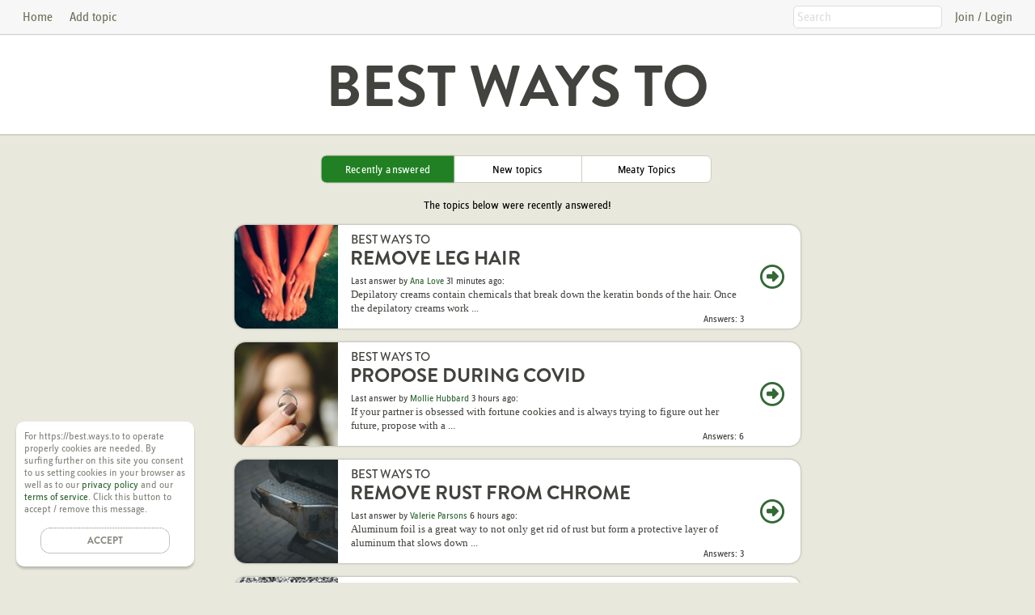

--- FILE ---
content_type: text/html;charset=UTF-8
request_url: https://best.ways.to/
body_size: 13782
content:
<!DOCTYPE html>
<html xmlns="http://www.w3.org/1999/xhtml" lang="en">
<head>
    <meta charset="UTF-8" name="viewport" content="width=device-width, initial-scale=1">
    <meta name="pageId" content="Home">
    <meta name="description" content="Best Ways to do all sorts of things. The number one stop for best practises. See and learn from others. Share your own tricks.">

    <!--suppress HtmlUnknownTarget -->
<link rel="apple-touch-icon-precomposed" sizes="57x57" href="/icon/apple-touch-icon-57x57.png"/>
<link rel="apple-touch-icon-precomposed" sizes="114x114" href="/icon/apple-touch-icon-114x114.png"/>
<link rel="apple-touch-icon-precomposed" sizes="72x72" href="/icon/apple-touch-icon-72x72.png"/>
<link rel="apple-touch-icon-precomposed" sizes="144x144" href="/icon/apple-touch-icon-144x144.png"/>
<link rel="apple-touch-icon-precomposed" sizes="60x60" href="/icon/apple-touch-icon-60x60.png"/>
<link rel="apple-touch-icon-precomposed" sizes="120x120" href="/icon/apple-touch-icon-120x120.png"/>
<link rel="apple-touch-icon-precomposed" sizes="76x76" href="/icon/apple-touch-icon-76x76.png"/>
<link rel="apple-touch-icon-precomposed" sizes="152x152" href="/icon/apple-touch-icon-152x152.png"/>
<link rel="icon" type="image/png" href="/icon/favicon-196x196.png" sizes="196x196"/>
<link rel="icon" type="image/png" href="/icon/favicon-96x96.png" sizes="96x96"/>
<link rel="icon" type="image/png" href="/icon/favicon-32x32.png" sizes="32x32"/>
<link rel="icon" type="image/png" href="/icon/favicon-16x16.png" sizes="16x16"/>
<link rel="icon" type="image/png" href="/icon/favicon-128.png" sizes="128x128"/>
<meta name="application-name" content="Best Ways To"/>
<meta name="msapplication-TileColor" content="#FFFFFF"/>
<meta name="msapplication-TileImage" content="mstile-144x144.png"/>
<meta name="msapplication-square70x70logo" content="mstile-70x70.png"/>
<meta name="msapplication-square150x150logo" content="mstile-150x150.png"/>
<meta name="msapplication-wide310x150logo" content="mstile-310x150.png"/>
<meta name="msapplication-square310x310logo" content="mstile-310x310.png"/>

    
    <!-- 3rd -->
    <script defer src="https://code.jquery.com/jquery-3.5.1.min.js" integrity="sha256-9/aliU8dGd2tb6OSsuzixeV4y/faTqgFtohetphbbj0=" crossorigin="anonymous"></script>

    

    <!-- Global site tag (gtag.js) - Google Analytics -->
    <script defer src="https://www.googletagmanager.com/gtag/js?id=UA-130426348-3"></script>
    <script>
        window.dataLayer = window.dataLayer || [];

        function gtag() {
            dataLayer.push(arguments);
        }

        gtag('js', new Date());

        gtag('config', "UA-130426348-3");
    </script>

    <!-- ... and adsense -->
    <!--    <script data-ad-client="ca-pub-8666493060851276" async src="https://pagead2.googlesyndication.com/pagead/js/adsbygoogle.js"></script>-->

    <!-- reCaptcha3.0 -->
    <script defer src="https://www.google.com/recaptcha/api.js?render=6LfCZ98ZAAAAABL3UeEkw78UtdHjkBDEqsFE2xsR">
    </script>

    <script>
        let captchaSiteKey = '6LfCZ98ZAAAAABL3UeEkw78UtdHjkBDEqsFE2xsR';
        let useCaptca = true;
    </script>


    <link rel="stylesheet" href="/css/notifier.css"/>
    <script defer src="/js/notifier.js"></script>

    <script src="https://kit.fontawesome.com/268663e869.js" crossorigin="anonymous"></script>

    <!-- own -->
    <script defer src="/js/scripts.js"></script>
    <link rel="stylesheet" href="/css/style.css"/>

    <title>Best Ways</title>
</head>

<body>

<header class="topnav" id="menu">

    <a href="/" class="link" id="homeLink">Home</a>
    <a href="javascript:void(0);" onclick="scrollToSection()" id="addTopicLink" class="link" style="display: none">Add topic</a>

    

    
        <a href="/home/login" rel="nofollow" class="link" style="float: right">Join / Login</a>
    

    <div style="float: right;" id="linkBox">
        

        <input placeholder="Search" spellcheck="false" class="search" id="searchBox1" aria-label="Search" value="" maxlength="50"/>

        
    </div>

    <a href="javascript:void(0);" class="icon noLine" onclick="toggleResponsiveMenu()" aria-label="Show menu">
        <i class="fas fa-bars"></i>
    </a>

    <div class="searchIcon">
        <input placeholder="Search" spellcheck="false" class="search" id="searchBox2" aria-label="Search" value="" maxlength="50"/>
    </div>


    <script>

        let keyListener = function (event) {
            if (event.key === "Enter") {
                let searchStr = this.value.trim();
                location.href = "/search/" + searchStr;
            }
        };

        document.getElementById("searchBox1").addEventListener("keyup", keyListener);
        document.getElementById("searchBox2").addEventListener("keyup", keyListener);

        function toggleResponsiveMenu() {
            const x = document.getElementById("menu");
            if (x.className === "topnav") {
                x.className += " responsive";
            } else {
                x.className = "topnav";
            }
        }

        function scrollToSection() {
            toggleResponsiveMenu();
            let $addTopic = $("#addTopic");
            $('html,body').animate({scrollTop: $addTopic.offset().top - 20}, 500, 'swing', function () {
                $('.topicInputDiv').addClass('bounce');
                setTimeout(function () {
                    $('.topicInputDiv').removeClass('bounce');
                }, 2000)
            });
        }

    </script>
</header>

<h1 class="topicHeadH">Best Ways to</h1>

<div class="topSelectionC">
    <div class="topSelection">
        <div class="topSelItem" data-show-tab="0">
            Recently answered
        </div>
        
        <div class="topSelItem" data-show-tab="1">
            New topics
        </div>
        <div class="topSelItem" data-show-tab="2">
            Meaty Topics
        </div>
        
    </div>
</div>


<div class="boxSectionLists">

    <div id="recently" style="display: none">
        <div class="listExplanation">The topics below were recently answered!</div>
        
            <div class="listBox" id="remove-leg-hair">
    <img src="https://cdn-p.ways.to/img/topic/remove-leg-hair-k2TF_128.jpg"
         srcset="https://cdn-p.ways.to/img/topic/remove-leg-hair-k2TF_128.jpg 1x,https://cdn-p.ways.to/img/topic/remove-leg-hair-k2TF_256.jpg 2x"
         alt="image for topic &#39;Remove leg hair&#39;" class="listImage" width="128" height="128">
    
    <div style="flex-grow: 1;overflow: hidden;">
        <div class="bwtHead">Best Ways to</div>
        <h2 class="listTopicHead">
            <a href="/remove-leg-hair" aria-label="Go to &#39;Remove leg hair&#39;" class="noLine">Remove leg hair</a>
            
        </h2>

        
            <div class="listAnswerAuthor">
                <span>Last answer by <a href="/profile/ana-love">Ana Love</a></span>
                <span>31 minutes ago</span><span class="colon">:</span>
            </div>

            <div class="listBody">
                <div class="listBodyAText">Depilatory creams contain chemicals that break down the keratin bonds of the hair. Once the depilatory creams work ...</div>
                <div class="listBodyATextShort">Depilatory creams contain chemicals that break down the keratin bonds of the hair. ...</div>
                <div style="flex: 1"></div>
                <div class="listAnswerMeta">Answers: <span>3</span></div>
            </div>
        

        
    </div>
    <div class="listArrow"><a class="noLine" href="/remove-leg-hair" aria-label="Go to &#39;Remove leg hair&#39;"><i class="far fa-arrow-alt-circle-right"></i></a></div>
</div>
        
            <div class="listBox" id="propose-during-covid">
    <img src="https://cdn-p.ways.to/img/topic/propose-during-covid-4JLI_128.jpg"
         srcset="https://cdn-p.ways.to/img/topic/propose-during-covid-4JLI_128.jpg 1x,https://cdn-p.ways.to/img/topic/propose-during-covid-4JLI_256.jpg 2x"
         alt="image for topic &#39;Propose during covid&#39;" class="listImage" width="128" height="128">
    
    <div style="flex-grow: 1;overflow: hidden;">
        <div class="bwtHead">Best Ways to</div>
        <h2 class="listTopicHead">
            <a href="/propose-during-covid" aria-label="Go to &#39;Propose during covid&#39;" class="noLine">Propose during covid</a>
            
        </h2>

        
            <div class="listAnswerAuthor">
                <span>Last answer by <a href="/profile/mollie-hubbard">Mollie Hubbard</a></span>
                <span>3 hours ago</span><span class="colon">:</span>
            </div>

            <div class="listBody">
                <div class="listBodyAText">If your partner is obsessed with fortune cookies and is always trying to figure out her future, propose with a ...</div>
                <div class="listBodyATextShort">If your partner is obsessed with fortune cookies and is always trying to figure out ...</div>
                <div style="flex: 1"></div>
                <div class="listAnswerMeta">Answers: <span>6</span></div>
            </div>
        

        
    </div>
    <div class="listArrow"><a class="noLine" href="/propose-during-covid" aria-label="Go to &#39;Propose during covid&#39;"><i class="far fa-arrow-alt-circle-right"></i></a></div>
</div>
        
            <div class="listBox" id="remove-rust-from-chrome">
    <img src="https://cdn-p.ways.to/img/topic/remove-rust-from-chrome-GqUF_128.jpg"
         srcset="https://cdn-p.ways.to/img/topic/remove-rust-from-chrome-GqUF_128.jpg 1x,https://cdn-p.ways.to/img/topic/remove-rust-from-chrome-GqUF_256.jpg 2x"
         alt="image for topic &#39;Remove rust from chrome&#39;" class="listImage" width="128" height="128">
    
    <div style="flex-grow: 1;overflow: hidden;">
        <div class="bwtHead">Best Ways to</div>
        <h2 class="listTopicHead">
            <a href="/remove-rust-from-chrome" aria-label="Go to &#39;Remove rust from chrome&#39;" class="noLine">Remove rust from chrome</a>
            
        </h2>

        
            <div class="listAnswerAuthor">
                <span>Last answer by <a href="/profile/valerie-parsons">Valerie Parsons</a></span>
                <span>6 hours ago</span><span class="colon">:</span>
            </div>

            <div class="listBody">
                <div class="listBodyAText">Aluminum foil is a great way to not only get rid of rust but form a protective layer of aluminum that slows down ...</div>
                <div class="listBodyATextShort">Aluminum foil is a great way to not only get rid of rust but form a protective layer ...</div>
                <div style="flex: 1"></div>
                <div class="listAnswerMeta">Answers: <span>3</span></div>
            </div>
        

        
    </div>
    <div class="listArrow"><a class="noLine" href="/remove-rust-from-chrome" aria-label="Go to &#39;Remove rust from chrome&#39;"><i class="far fa-arrow-alt-circle-right"></i></a></div>
</div>
        
            <div class="listBox" id="grab-audience-right-from-the-start">
    <img src="https://cdn-p.ways.to/img/topic/grab-audience-right-from-the-start-kRvc_128.jpg"
         srcset="https://cdn-p.ways.to/img/topic/grab-audience-right-from-the-start-kRvc_128.jpg 1x,https://cdn-p.ways.to/img/topic/grab-audience-right-from-the-start-kRvc_256.jpg 2x"
         alt="image for topic &#39;Grab audience right from the start&#39;" class="listImage" width="128" height="128">
    
    <div style="flex-grow: 1;overflow: hidden;">
        <div class="bwtHead">Best Ways to</div>
        <h2 class="listTopicHead">
            <a href="/grab-audience-right-from-the-start" aria-label="Go to &#39;Grab audience right from the start&#39;" class="noLine">Grab audience right from the start</a>
            
        </h2>

        
            <div class="listAnswerAuthor">
                <span>Last answer by <a href="/profile/dorothy-white">Dorothy White</a></span>
                <span>8 hours ago</span><span class="colon">:</span>
            </div>

            <div class="listBody">
                <div class="listBodyAText">With any sort of performance, whether it be stand-up, music, or even just a short speech, you need to prepare and ...</div>
                <div class="listBodyATextShort">With any sort of performance, whether it be stand-up, music, or even just a short ...</div>
                <div style="flex: 1"></div>
                <div class="listAnswerMeta">Answers: <span>2</span></div>
            </div>
        

        
    </div>
    <div class="listArrow"><a class="noLine" href="/grab-audience-right-from-the-start" aria-label="Go to &#39;Grab audience right from the start&#39;"><i class="far fa-arrow-alt-circle-right"></i></a></div>
</div>
        
            <div class="listBox" id="supplement-retirement-income">
    <img src="https://cdn-p.ways.to/img/topic/supplement-retirement-income-G7Ck_128.jpg"
         srcset="https://cdn-p.ways.to/img/topic/supplement-retirement-income-G7Ck_128.jpg 1x,https://cdn-p.ways.to/img/topic/supplement-retirement-income-G7Ck_256.jpg 2x"
         alt="image for topic &#39;Supplement retirement income&#39;" class="listImage" width="128" height="128">
    
    <div style="flex-grow: 1;overflow: hidden;">
        <div class="bwtHead">Best Ways to</div>
        <h2 class="listTopicHead">
            <a href="/supplement-retirement-income" aria-label="Go to &#39;Supplement retirement income&#39;" class="noLine">Supplement retirement income</a>
            
        </h2>

        
            <div class="listAnswerAuthor">
                <span>Last answer by <a href="/profile/bernard-dixon">Bernard Dixon</a></span>
                <span>11 hours ago</span><span class="colon">:</span>
            </div>

            <div class="listBody">
                <div class="listBodyAText">Once you retire, it’s generally more preferable to build passive sources of income unless you’re really invested ...</div>
                <div class="listBodyATextShort">Once you retire, it’s generally more preferable to build passive sources of income ...</div>
                <div style="flex: 1"></div>
                <div class="listAnswerMeta">Answers: <span>2</span></div>
            </div>
        

        
    </div>
    <div class="listArrow"><a class="noLine" href="/supplement-retirement-income" aria-label="Go to &#39;Supplement retirement income&#39;"><i class="far fa-arrow-alt-circle-right"></i></a></div>
</div>
        
            <div class="listBox" id="control-anger">
    <img src="https://cdn-p.ways.to/img/topic/control-anger-3xeu_128.jpg"
         srcset="https://cdn-p.ways.to/img/topic/control-anger-3xeu_128.jpg 1x,https://cdn-p.ways.to/img/topic/control-anger-3xeu_256.jpg 2x"
         alt="image for topic &#39;Control anger&#39;" class="listImage" width="128" height="128">
    
    <div style="flex-grow: 1;overflow: hidden;">
        <div class="bwtHead">Best Ways to</div>
        <h2 class="listTopicHead">
            <a href="/control-anger" aria-label="Go to &#39;Control anger&#39;" class="noLine">Control anger</a>
            
        </h2>

        
            <div class="listAnswerAuthor">
                <span>Last answer by <a href="/profile/nina-chavez">Nina Chavez</a></span>
                <span>13 hours ago</span><span class="colon">:</span>
            </div>

            <div class="listBody">
                <div class="listBodyAText">As straightforward as it may seem, this works wonders! The reason it works is that counting to 100 diverts your ...</div>
                <div class="listBodyATextShort">As straightforward as it may seem, this works wonders! The reason it works is that ...</div>
                <div style="flex: 1"></div>
                <div class="listAnswerMeta">Answers: <span>8</span></div>
            </div>
        

        
    </div>
    <div class="listArrow"><a class="noLine" href="/control-anger" aria-label="Go to &#39;Control anger&#39;"><i class="far fa-arrow-alt-circle-right"></i></a></div>
</div>
        
            <div class="listBox" id="date-without-apps">
    <img src="https://cdn-p.ways.to/img/topic/date-without-apps-deui_128.jpg"
         srcset="https://cdn-p.ways.to/img/topic/date-without-apps-deui_128.jpg 1x,https://cdn-p.ways.to/img/topic/date-without-apps-deui_256.jpg 2x"
         alt="image for topic &#39;Date without apps&#39;" class="listImage" width="128" height="128">
    
    <div style="flex-grow: 1;overflow: hidden;">
        <div class="bwtHead">Best Ways to</div>
        <h2 class="listTopicHead">
            <a href="/date-without-apps" aria-label="Go to &#39;Date without apps&#39;" class="noLine">Date without apps</a>
            
        </h2>

        
            <div class="listAnswerAuthor">
                <span>Last answer by <a href="/profile/candy-porter">Candy Porter</a></span>
                <span>16 hours ago</span><span class="colon">:</span>
            </div>

            <div class="listBody">
                <div class="listBodyAText">Staying away from people and living under a rock significantly decreases your chances of finding that special someone. ...</div>
                <div class="listBodyATextShort">Staying away from people and living under a rock significantly decreases your chances ...</div>
                <div style="flex: 1"></div>
                <div class="listAnswerMeta">Answers: <span>5</span></div>
            </div>
        

        
    </div>
    <div class="listArrow"><a class="noLine" href="/date-without-apps" aria-label="Go to &#39;Date without apps&#39;"><i class="far fa-arrow-alt-circle-right"></i></a></div>
</div>
        
            <div class="listBox" id="soundproof-a-room">
    <img src="https://cdn-p.ways.to/img/topic/soundproof-a-room-NtPk_128.jpg"
         srcset="https://cdn-p.ways.to/img/topic/soundproof-a-room-NtPk_128.jpg 1x,https://cdn-p.ways.to/img/topic/soundproof-a-room-NtPk_256.jpg 2x"
         alt="image for topic &#39;Soundproof a room&#39;" class="listImage" width="128" height="128">
    
    <div style="flex-grow: 1;overflow: hidden;">
        <div class="bwtHead">Best Ways to</div>
        <h2 class="listTopicHead">
            <a href="/soundproof-a-room" aria-label="Go to &#39;Soundproof a room&#39;" class="noLine">Soundproof a room</a>
            
        </h2>

        
            <div class="listAnswerAuthor">
                <span>Last answer by <a href="/profile/ramiro-mills">Ramiro Mills</a></span>
                <span>18 hours ago</span><span class="colon">:</span>
            </div>

            <div class="listBody">
                <div class="listBodyAText">The drafts such as a door draft, a hole in the wall for A.C, or other holes can be the reason you are hearing so ...</div>
                <div class="listBodyATextShort">The drafts such as a door draft, a hole in the wall for A.C, or other holes can be ...</div>
                <div style="flex: 1"></div>
                <div class="listAnswerMeta">Answers: <span>4</span></div>
            </div>
        

        
    </div>
    <div class="listArrow"><a class="noLine" href="/soundproof-a-room" aria-label="Go to &#39;Soundproof a room&#39;"><i class="far fa-arrow-alt-circle-right"></i></a></div>
</div>
        
            <div class="listBox" id="store-avocado">
    <img src="https://cdn-p.ways.to/img/topic/store-avocado-eAlh_128.jpg"
         srcset="https://cdn-p.ways.to/img/topic/store-avocado-eAlh_128.jpg 1x,https://cdn-p.ways.to/img/topic/store-avocado-eAlh_256.jpg 2x"
         alt="image for topic &#39;Store avocado&#39;" class="listImage" width="128" height="128">
    
    <div style="flex-grow: 1;overflow: hidden;">
        <div class="bwtHead">Best Ways to</div>
        <h2 class="listTopicHead">
            <a href="/store-avocado" aria-label="Go to &#39;Store avocado&#39;" class="noLine">Store avocado</a>
            
        </h2>

        
            <div class="listAnswerAuthor">
                <span>Last answer by <a href="/profile/elizabeth-grant">Elizabeth Grant</a></span>
                <span>21 hours ago</span><span class="colon">:</span>
            </div>

            <div class="listBody">
                <div class="listBodyAText">The unripe avocadoes can last for up to 2 weeks. Check if the avocado’s outer shell is hard and green, if it is ...</div>
                <div class="listBodyATextShort">The unripe avocadoes can last for up to 2 weeks. Check if the avocado’s outer shell ...</div>
                <div style="flex: 1"></div>
                <div class="listAnswerMeta">Answers: <span>5</span></div>
            </div>
        

        
    </div>
    <div class="listArrow"><a class="noLine" href="/store-avocado" aria-label="Go to &#39;Store avocado&#39;"><i class="far fa-arrow-alt-circle-right"></i></a></div>
</div>
        
            <div class="listBox" id="mist-plants">
    <img src="https://cdn-p.ways.to/img/topic/mist-plants-nJSF_128.jpg"
         srcset="https://cdn-p.ways.to/img/topic/mist-plants-nJSF_128.jpg 1x,https://cdn-p.ways.to/img/topic/mist-plants-nJSF_256.jpg 2x"
         alt="image for topic &#39;Mist plants&#39;" class="listImage" width="128" height="128">
    
    <div style="flex-grow: 1;overflow: hidden;">
        <div class="bwtHead">Best Ways to</div>
        <h2 class="listTopicHead">
            <a href="/mist-plants" aria-label="Go to &#39;Mist plants&#39;" class="noLine">Mist plants</a>
            
        </h2>

        
            <div class="listAnswerAuthor">
                <span>Last answer by <a href="/profile/zachary-may">Zachary May</a></span>
                <span>23 hours ago</span><span class="colon">:</span>
            </div>

            <div class="listBody">
                <div class="listBodyAText">Houseplants need to be mist properly and regularly. In addition to misting, you can create a humidified environment ...</div>
                <div class="listBodyATextShort">Houseplants need to be mist properly and regularly. In addition to misting, you can ...</div>
                <div style="flex: 1"></div>
                <div class="listAnswerMeta">Answers: <span>2</span></div>
            </div>
        

        
    </div>
    <div class="listArrow"><a class="noLine" href="/mist-plants" aria-label="Go to &#39;Mist plants&#39;"><i class="far fa-arrow-alt-circle-right"></i></a></div>
</div>
        
            <div class="listBox" id="pick-a-lock">
    <img src="https://cdn-p.ways.to/img/topic/pick-a-lock-aCbH_128.jpg"
         srcset="https://cdn-p.ways.to/img/topic/pick-a-lock-aCbH_128.jpg 1x,https://cdn-p.ways.to/img/topic/pick-a-lock-aCbH_256.jpg 2x"
         alt="image for topic &#39;Pick a lock&#39;" class="listImage" width="128" height="128">
    
    <div style="flex-grow: 1;overflow: hidden;">
        <div class="bwtHead">Best Ways to</div>
        <h2 class="listTopicHead">
            <a href="/pick-a-lock" aria-label="Go to &#39;Pick a lock&#39;" class="noLine">Pick a lock</a>
            
        </h2>

        
            <div class="listAnswerAuthor">
                <span>Last answer by <a href="/profile/alan-vega">Alan Vega</a></span>
                <span>1 day ago</span><span class="colon">:</span>
            </div>

            <div class="listBody">
                <div class="listBodyAText">Home locks are often designed keeping privacy in mind rather than security. If you have small children in the house, ...</div>
                <div class="listBodyATextShort">Home locks are often designed keeping privacy in mind rather than security. If you ...</div>
                <div style="flex: 1"></div>
                <div class="listAnswerMeta">Answers: <span>2</span></div>
            </div>
        

        
    </div>
    <div class="listArrow"><a class="noLine" href="/pick-a-lock" aria-label="Go to &#39;Pick a lock&#39;"><i class="far fa-arrow-alt-circle-right"></i></a></div>
</div>
        
            <div class="listBox" id="become-a-morning-person">
    <img src="https://cdn-p.ways.to/img/topic/become-a-morning-person-iR7T_128.jpg"
         srcset="https://cdn-p.ways.to/img/topic/become-a-morning-person-iR7T_128.jpg 1x,https://cdn-p.ways.to/img/topic/become-a-morning-person-iR7T_256.jpg 2x"
         alt="image for topic &#39;Become a morning person&#39;" class="listImage" width="128" height="128">
    
    <div style="flex-grow: 1;overflow: hidden;">
        <div class="bwtHead">Best Ways to</div>
        <h2 class="listTopicHead">
            <a href="/become-a-morning-person" aria-label="Go to &#39;Become a morning person&#39;" class="noLine">Become a morning person</a>
            
        </h2>

        
            <div class="listAnswerAuthor">
                <span>Last answer by <a href="/profile/percy-torres">Percy Torres</a></span>
                <span>1 day ago</span><span class="colon">:</span>
            </div>

            <div class="listBody">
                <div class="listBodyAText">Whether you prefer artificial light or natural, it is significant to signal your brain and body that the day has ...</div>
                <div class="listBodyATextShort">Whether you prefer artificial light or natural, it is significant to signal your ...</div>
                <div style="flex: 1"></div>
                <div class="listAnswerMeta">Answers: <span>6</span></div>
            </div>
        

        
    </div>
    <div class="listArrow"><a class="noLine" href="/become-a-morning-person" aria-label="Go to &#39;Become a morning person&#39;"><i class="far fa-arrow-alt-circle-right"></i></a></div>
</div>
        
            <div class="listBox" id="pet-a-dog">
    <img src="https://cdn-p.ways.to/img/topic/pet-a-dog-1RDQ_128.jpg"
         srcset="https://cdn-p.ways.to/img/topic/pet-a-dog-1RDQ_128.jpg 1x,https://cdn-p.ways.to/img/topic/pet-a-dog-1RDQ_256.jpg 2x"
         alt="image for topic &#39;Pet a dog&#39;" class="listImage" width="128" height="128">
    
    <div style="flex-grow: 1;overflow: hidden;">
        <div class="bwtHead">Best Ways to</div>
        <h2 class="listTopicHead">
            <a href="/pet-a-dog" aria-label="Go to &#39;Pet a dog&#39;" class="noLine">Pet a dog</a>
            
        </h2>

        
            <div class="listAnswerAuthor">
                <span>Last answer by <a href="/profile/errol-horne">Errol Horne</a></span>
                <span>1 day ago</span><span class="colon">:</span>
            </div>

            <div class="listBody">
                <div class="listBodyAText">Before you jump to pet the dog, observe the dog’s behavior. When you plan on petting a dog, you are neither trying ...</div>
                <div class="listBodyATextShort">Before you jump to pet the dog, observe the dog’s behavior. When you plan on petting ...</div>
                <div style="flex: 1"></div>
                <div class="listAnswerMeta">Answers: <span>5</span></div>
            </div>
        

        
    </div>
    <div class="listArrow"><a class="noLine" href="/pet-a-dog" aria-label="Go to &#39;Pet a dog&#39;"><i class="far fa-arrow-alt-circle-right"></i></a></div>
</div>
        
            <div class="listBox" id="compose-a-business-email">
    <img src="https://cdn-p.ways.to/img/topic/compose-a-business-email-57pD_128.jpg"
         srcset="https://cdn-p.ways.to/img/topic/compose-a-business-email-57pD_128.jpg 1x,https://cdn-p.ways.to/img/topic/compose-a-business-email-57pD_256.jpg 2x"
         alt="image for topic &#39;Compose a business email&#39;" class="listImage" width="128" height="128">
    
    <div style="flex-grow: 1;overflow: hidden;">
        <div class="bwtHead">Best Ways to</div>
        <h2 class="listTopicHead">
            <a href="/compose-a-business-email" aria-label="Go to &#39;Compose a business email&#39;" class="noLine">Compose a business email</a>
            
        </h2>

        
            <div class="listAnswerAuthor">
                <span>Last answer by <a href="/profile/miguel-greene">Miguel Greene</a></span>
                <span>1 day ago</span><span class="colon">:</span>
            </div>

            <div class="listBody">
                <div class="listBodyAText">When sending an email be courteous and polite. It is not a causal email to your friend; therefore, you need to ...</div>
                <div class="listBodyATextShort">When sending an email be courteous and polite. It is not a causal email to your friend; ...</div>
                <div style="flex: 1"></div>
                <div class="listAnswerMeta">Answers: <span>5</span></div>
            </div>
        

        
    </div>
    <div class="listArrow"><a class="noLine" href="/compose-a-business-email" aria-label="Go to &#39;Compose a business email&#39;"><i class="far fa-arrow-alt-circle-right"></i></a></div>
</div>
        
            <div class="listBox" id="become-rich">
    <img src="https://cdn-p.ways.to/img/topic/become-rich-mUpa_128.jpg"
         srcset="https://cdn-p.ways.to/img/topic/become-rich-mUpa_128.jpg 1x,https://cdn-p.ways.to/img/topic/become-rich-mUpa_256.jpg 2x"
         alt="image for topic &#39;Become rich&#39;" class="listImage" width="128" height="128">
    
    <div style="flex-grow: 1;overflow: hidden;">
        <div class="bwtHead">Best Ways to</div>
        <h2 class="listTopicHead">
            <a href="/become-rich" aria-label="Go to &#39;Become rich&#39;" class="noLine">Become rich</a>
            
        </h2>

        
            <div class="listAnswerAuthor">
                <span>Last answer by <a href="/profile/glenda-soto">Glenda Soto</a></span>
                <span>1 day ago</span><span class="colon">:</span>
            </div>

            <div class="listBody">
                <div class="listBodyAText">This probably requires more effort than what most people are looking to put in. But, if you want to get rich, it&#39;s ...</div>
                <div class="listBodyATextShort">This probably requires more effort than what most people are looking to put in. But, ...</div>
                <div style="flex: 1"></div>
                <div class="listAnswerMeta">Answers: <span>3</span></div>
            </div>
        

        
    </div>
    <div class="listArrow"><a class="noLine" href="/become-rich" aria-label="Go to &#39;Become rich&#39;"><i class="far fa-arrow-alt-circle-right"></i></a></div>
</div>
        
            <div class="listBox" id="make-coffee">
    <img src="https://cdn-p.ways.to/img/topic/make-coffee-JDdn_128.jpg"
         srcset="https://cdn-p.ways.to/img/topic/make-coffee-JDdn_128.jpg 1x,https://cdn-p.ways.to/img/topic/make-coffee-JDdn_256.jpg 2x"
         alt="image for topic &#39;Make coffee&#39;" class="listImage" width="128" height="128">
    
    <div style="flex-grow: 1;overflow: hidden;">
        <div class="bwtHead">Best Ways to</div>
        <h2 class="listTopicHead">
            <a href="/make-coffee" aria-label="Go to &#39;Make coffee&#39;" class="noLine">Make coffee</a>
            
        </h2>

        
            <div class="listAnswerAuthor">
                <span>Last answer by <a href="/profile/eileen-williamson">Eileen Williamson</a></span>
                <span>2 days ago</span><span class="colon">:</span>
            </div>

            <div class="listBody">
                <div class="listBodyAText">Simply insert a paper filter into the plastic cap before wetting the filter and cap with hot water, then empty ...</div>
                <div class="listBodyATextShort">Simply insert a paper filter into the plastic cap before wetting the filter and cap ...</div>
                <div style="flex: 1"></div>
                <div class="listAnswerMeta">Answers: <span>4</span></div>
            </div>
        

        
    </div>
    <div class="listArrow"><a class="noLine" href="/make-coffee" aria-label="Go to &#39;Make coffee&#39;"><i class="far fa-arrow-alt-circle-right"></i></a></div>
</div>
        
            <div class="listBox" id="say-i-love-you">
    <img src="https://cdn-p.ways.to/img/topic/say-i-love-you-uzpR_128.jpg"
         srcset="https://cdn-p.ways.to/img/topic/say-i-love-you-uzpR_128.jpg 1x,https://cdn-p.ways.to/img/topic/say-i-love-you-uzpR_256.jpg 2x"
         alt="image for topic &#39;Say i love you&#39;" class="listImage" width="128" height="128">
    
    <div style="flex-grow: 1;overflow: hidden;">
        <div class="bwtHead">Best Ways to</div>
        <h2 class="listTopicHead">
            <a href="/say-i-love-you" aria-label="Go to &#39;Say i love you&#39;" class="noLine">Say i love you</a>
            
        </h2>

        
            <div class="listAnswerAuthor">
                <span>Last answer by <a href="/profile/sonia-butler">Sonia Butler</a></span>
                <span>2 days ago</span><span class="colon">:</span>
            </div>

            <div class="listBody">
                <div class="listBodyAText">Just spitting out the words doesn&#39;t necessarily mean much. Anyone can say the three words. It doesn&#39;t mean that ...</div>
                <div class="listBodyATextShort">Just spitting out the words doesn&#39;t necessarily mean much. Anyone can say the three ...</div>
                <div style="flex: 1"></div>
                <div class="listAnswerMeta">Answers: <span>2</span></div>
            </div>
        

        
    </div>
    <div class="listArrow"><a class="noLine" href="/say-i-love-you" aria-label="Go to &#39;Say i love you&#39;"><i class="far fa-arrow-alt-circle-right"></i></a></div>
</div>
        
            <div class="listBox" id="prevent-hair-loss">
    <img src="https://cdn-p.ways.to/img/topic/prevent-hair-loss-kYNK_128.jpg"
         srcset="https://cdn-p.ways.to/img/topic/prevent-hair-loss-kYNK_128.jpg 1x,https://cdn-p.ways.to/img/topic/prevent-hair-loss-kYNK_256.jpg 2x"
         alt="image for topic &#39;Prevent hair loss&#39;" class="listImage" width="128" height="128">
    
    <div style="flex-grow: 1;overflow: hidden;">
        <div class="bwtHead">Best Ways to</div>
        <h2 class="listTopicHead">
            <a href="/prevent-hair-loss" aria-label="Go to &#39;Prevent hair loss&#39;" class="noLine">Prevent hair loss</a>
            
        </h2>

        
            <div class="listAnswerAuthor">
                <span>Last answer by <a href="/profile/mathew-schneider">Mathew Schneider</a></span>
                <span>2 days ago</span><span class="colon">:</span>
            </div>

            <div class="listBody">
                <div class="listBodyAText">Laser combs are FDA-approved and cause a significant increase in hair density after 26 weeks. You have to apply ...</div>
                <div class="listBodyATextShort">Laser combs are FDA-approved and cause a significant increase in hair density after ...</div>
                <div style="flex: 1"></div>
                <div class="listAnswerMeta">Answers: <span>5</span></div>
            </div>
        

        
    </div>
    <div class="listArrow"><a class="noLine" href="/prevent-hair-loss" aria-label="Go to &#39;Prevent hair loss&#39;"><i class="far fa-arrow-alt-circle-right"></i></a></div>
</div>
        
            <div class="listBox" id="take-notes">
    <img src="https://cdn-p.ways.to/img/topic/take-notes-in-college-img_128.jpg"
         srcset="https://cdn-p.ways.to/img/topic/take-notes-in-college-img_128.jpg 1x,https://cdn-p.ways.to/img/topic/take-notes-in-college-img_256.jpg 2x"
         alt="image for topic &#39;Take notes&#39;" class="listImage" width="128" height="128">
    
    <div style="flex-grow: 1;overflow: hidden;">
        <div class="bwtHead">Best Ways to</div>
        <h2 class="listTopicHead">
            <a href="/take-notes" aria-label="Go to &#39;Take notes&#39;" class="noLine">Take notes</a>
            
        </h2>

        
            <div class="listAnswerAuthor">
                <span>Last answer by <a href="/profile/vicky-gordon">Vicky Gordon</a></span>
                <span>2 days ago</span><span class="colon">:</span>
            </div>

            <div class="listBody">
                <div class="listBodyAText">As a college student, I must say that the outline method is the best way to take notes. It helps me to organize ...</div>
                <div class="listBodyATextShort">As a college student, I must say that the outline method is the best way to take ...</div>
                <div style="flex: 1"></div>
                <div class="listAnswerMeta">Answers: <span>5</span></div>
            </div>
        

        
    </div>
    <div class="listArrow"><a class="noLine" href="/take-notes" aria-label="Go to &#39;Take notes&#39;"><i class="far fa-arrow-alt-circle-right"></i></a></div>
</div>
        
            <div class="listBox" id="kill-toenail-fungus">
    <img src="https://cdn-p.ways.to/img/topic/kill-toenail-fungus-6ehD_128.jpg"
         srcset="https://cdn-p.ways.to/img/topic/kill-toenail-fungus-6ehD_128.jpg 1x,https://cdn-p.ways.to/img/topic/kill-toenail-fungus-6ehD_256.jpg 2x"
         alt="image for topic &#39;Kill toenail fungus&#39;" class="listImage" width="128" height="128">
    
    <div style="flex-grow: 1;overflow: hidden;">
        <div class="bwtHead">Best Ways to</div>
        <h2 class="listTopicHead">
            <a href="/kill-toenail-fungus" aria-label="Go to &#39;Kill toenail fungus&#39;" class="noLine">Kill toenail fungus</a>
            
        </h2>

        
            <div class="listAnswerAuthor">
                <span>Last answer by <a href="/profile/ryan-allen">Ryan Allen</a></span>
                <span>2 days ago</span><span class="colon">:</span>
            </div>

            <div class="listBody">
                <div class="listBodyAText">Science has already established that garlic has some antimicrobial and antifungal capabilities. To treat toenail ...</div>
                <div class="listBodyATextShort">Science has already established that garlic has some antimicrobial and antifungal ...</div>
                <div style="flex: 1"></div>
                <div class="listAnswerMeta">Answers: <span>8</span></div>
            </div>
        

        
    </div>
    <div class="listArrow"><a class="noLine" href="/kill-toenail-fungus" aria-label="Go to &#39;Kill toenail fungus&#39;"><i class="far fa-arrow-alt-circle-right"></i></a></div>
</div>
        
        <div class="listLink"><a href="/topics-with-recent-answers">See more topics with recent answers &raquo;</a></div>
    </div>

    <div id="newTopics" style="display: none">
        <div class="listExplanation">The topics below were recently added by someone. Please help that someone!</div>
        
            <div class="listBox" id="get-self-stimulation">
    
    <img src="/img/no-img_128.png"
         srcset="/img/no-img_128.png 1x, /img/no-img_256.png 2x"
         alt="image for topic &#39;Get self-stimulation&#39;" class="listImage" width="128" height="128">
    <div style="flex-grow: 1;overflow: hidden;">
        <div class="bwtHead">Best Ways to</div>
        <h2 class="listTopicHead">
            <a href="/get-self-stimulation" aria-label="Go to &#39;Get self-stimulation&#39;" class="noLine">Get self-stimulation</a>
            
        </h2>

        

        <div class="listBody">
            <span class="listBodyAHead">No answers yet!</span>
            <span class="listBodyNoAText">You can help! If you know the best way to <span>Get Self-Stimulation</span> please <a href="/get-self-stimulation/answer" rel="nofollow">add it</a>!</span>
            
        </div>
    </div>
    <div class="listArrow"><a class="noLine" href="/get-self-stimulation" aria-label="Go to &#39;Get self-stimulation&#39;"><i class="far fa-arrow-alt-circle-right"></i></a></div>
</div>
        
            <div class="listBox" id="relationship">
    
    <img src="/img/no-img_128.png"
         srcset="/img/no-img_128.png 1x, /img/no-img_256.png 2x"
         alt="image for topic &#39;Relationship&#39;" class="listImage" width="128" height="128">
    <div style="flex-grow: 1;overflow: hidden;">
        <div class="bwtHead">Best Ways to</div>
        <h2 class="listTopicHead">
            <a href="/relationship" aria-label="Go to &#39;Relationship&#39;" class="noLine">Relationship</a>
            
        </h2>

        

        <div class="listBody">
            <span class="listBodyAHead">No answers yet!</span>
            <span class="listBodyNoAText">You can help! If you know the best way to <span>Relationship</span> please <a href="/relationship/answer" rel="nofollow">add it</a>!</span>
            
        </div>
    </div>
    <div class="listArrow"><a class="noLine" href="/relationship" aria-label="Go to &#39;Relationship&#39;"><i class="far fa-arrow-alt-circle-right"></i></a></div>
</div>
        
            <div class="listBox" id="expose-some-one">
    
    <img src="/img/no-img_128.png"
         srcset="/img/no-img_128.png 1x, /img/no-img_256.png 2x"
         alt="image for topic &#39;Expose some one&#39;" class="listImage" width="128" height="128">
    <div style="flex-grow: 1;overflow: hidden;">
        <div class="bwtHead">Best Ways to</div>
        <h2 class="listTopicHead">
            <a href="/expose-some-one" aria-label="Go to &#39;Expose some one&#39;" class="noLine">Expose some one</a>
            
        </h2>

        

        <div class="listBody">
            <span class="listBodyAHead">No answers yet!</span>
            <span class="listBodyNoAText">You can help! If you know the best way to <span>Expose Some One</span> please <a href="/expose-some-one/answer" rel="nofollow">add it</a>!</span>
            
        </div>
    </div>
    <div class="listArrow"><a class="noLine" href="/expose-some-one" aria-label="Go to &#39;Expose some one&#39;"><i class="far fa-arrow-alt-circle-right"></i></a></div>
</div>
        
            <div class="listBox" id="resolve-arguments">
    
    <img src="/img/no-img_128.png"
         srcset="/img/no-img_128.png 1x, /img/no-img_256.png 2x"
         alt="image for topic &#39;Resolve arguments&#39;" class="listImage" width="128" height="128">
    <div style="flex-grow: 1;overflow: hidden;">
        <div class="bwtHead">Best Ways to</div>
        <h2 class="listTopicHead">
            <a href="/resolve-arguments" aria-label="Go to &#39;Resolve arguments&#39;" class="noLine">Resolve arguments</a>
            
        </h2>

        

        <div class="listBody">
            <span class="listBodyAHead">No answers yet!</span>
            <span class="listBodyNoAText">You can help! If you know the best way to <span>Resolve Arguments</span> please <a href="/resolve-arguments/answer" rel="nofollow">add it</a>!</span>
            
        </div>
    </div>
    <div class="listArrow"><a class="noLine" href="/resolve-arguments" aria-label="Go to &#39;Resolve arguments&#39;"><i class="far fa-arrow-alt-circle-right"></i></a></div>
</div>
        
            <div class="listBox" id="get-back-at-loid-neighbors">
    
    <img src="/img/no-img_128.png"
         srcset="/img/no-img_128.png 1x, /img/no-img_256.png 2x"
         alt="image for topic &#39;Get back at loid neighbors&#39;" class="listImage" width="128" height="128">
    <div style="flex-grow: 1;overflow: hidden;">
        <div class="bwtHead">Best Ways to</div>
        <h2 class="listTopicHead">
            <a href="/get-back-at-loid-neighbors" aria-label="Go to &#39;Get back at loid neighbors&#39;" class="noLine">Get back at loid neighbors</a>
            
        </h2>

        

        <div class="listBody">
            <span class="listBodyAHead">No answers yet!</span>
            <span class="listBodyNoAText">You can help! If you know the best way to <span>Get Back at Loid Neighbors</span> please <a href="/get-back-at-loid-neighbors/answer" rel="nofollow">add it</a>!</span>
            
        </div>
    </div>
    <div class="listArrow"><a class="noLine" href="/get-back-at-loid-neighbors" aria-label="Go to &#39;Get back at loid neighbors&#39;"><i class="far fa-arrow-alt-circle-right"></i></a></div>
</div>
        
            <div class="listBox" id="boil-eggs">
    
    <img src="/img/no-img_128.png"
         srcset="/img/no-img_128.png 1x, /img/no-img_256.png 2x"
         alt="image for topic &#39;Boil eggs&#39;" class="listImage" width="128" height="128">
    <div style="flex-grow: 1;overflow: hidden;">
        <div class="bwtHead">Best Ways to</div>
        <h2 class="listTopicHead">
            <a href="/boil-eggs" aria-label="Go to &#39;Boil eggs&#39;" class="noLine">Boil eggs</a>
            
        </h2>

        

        <div class="listBody">
            <span class="listBodyAHead">No answers yet!</span>
            <span class="listBodyNoAText">You can help! If you know the best way to <span>Boil Eggs</span> please <a href="/boil-eggs/answer" rel="nofollow">add it</a>!</span>
            
        </div>
    </div>
    <div class="listArrow"><a class="noLine" href="/boil-eggs" aria-label="Go to &#39;Boil eggs&#39;"><i class="far fa-arrow-alt-circle-right"></i></a></div>
</div>
        
            <div class="listBox" id="sneak-candy-into-school">
    
    <img src="/img/no-img_128.png"
         srcset="/img/no-img_128.png 1x, /img/no-img_256.png 2x"
         alt="image for topic &#39;Sneak candy into school&#39;" class="listImage" width="128" height="128">
    <div style="flex-grow: 1;overflow: hidden;">
        <div class="bwtHead">Best Ways to</div>
        <h2 class="listTopicHead">
            <a href="/sneak-candy-into-school" aria-label="Go to &#39;Sneak candy into school&#39;" class="noLine">Sneak candy into school</a>
            
        </h2>

        

        <div class="listBody">
            <span class="listBodyAHead">No answers yet!</span>
            <span class="listBodyNoAText">You can help! If you know the best way to <span>Sneak Candy Into School</span> please <a href="/sneak-candy-into-school/answer" rel="nofollow">add it</a>!</span>
            
        </div>
    </div>
    <div class="listArrow"><a class="noLine" href="/sneak-candy-into-school" aria-label="Go to &#39;Sneak candy into school&#39;"><i class="far fa-arrow-alt-circle-right"></i></a></div>
</div>
        
            <div class="listBox" id="erase-a-paychecks-ink">
    
    <img src="/img/no-img_128.png"
         srcset="/img/no-img_128.png 1x, /img/no-img_256.png 2x"
         alt="image for topic &#39;Erase a paychecks ink&#39;" class="listImage" width="128" height="128">
    <div style="flex-grow: 1;overflow: hidden;">
        <div class="bwtHead">Best Ways to</div>
        <h2 class="listTopicHead">
            <a href="/erase-a-paychecks-ink" aria-label="Go to &#39;Erase a paychecks ink&#39;" class="noLine">Erase a paychecks ink</a>
            
        </h2>

        

        <div class="listBody">
            <span class="listBodyAHead">No answers yet!</span>
            <span class="listBodyNoAText">You can help! If you know the best way to <span>Erase a Paychecks Ink</span> please <a href="/erase-a-paychecks-ink/answer" rel="nofollow">add it</a>!</span>
            
        </div>
    </div>
    <div class="listArrow"><a class="noLine" href="/erase-a-paychecks-ink" aria-label="Go to &#39;Erase a paychecks ink&#39;"><i class="far fa-arrow-alt-circle-right"></i></a></div>
</div>
        
            <div class="listBox" id="make-someone-fall-for-me">
    
    <img src="/img/no-img_128.png"
         srcset="/img/no-img_128.png 1x, /img/no-img_256.png 2x"
         alt="image for topic &#39;Make someone fAll for me&#39;" class="listImage" width="128" height="128">
    <div style="flex-grow: 1;overflow: hidden;">
        <div class="bwtHead">Best Ways to</div>
        <h2 class="listTopicHead">
            <a href="/make-someone-fall-for-me" aria-label="Go to &#39;Make someone fAll for me&#39;" class="noLine">Make someone fAll for me</a>
            
        </h2>

        

        <div class="listBody">
            <span class="listBodyAHead">No answers yet!</span>
            <span class="listBodyNoAText">You can help! If you know the best way to <span>Make Someone Fall for Me</span> please <a href="/make-someone-fall-for-me/answer" rel="nofollow">add it</a>!</span>
            
        </div>
    </div>
    <div class="listArrow"><a class="noLine" href="/make-someone-fall-for-me" aria-label="Go to &#39;Make someone fAll for me&#39;"><i class="far fa-arrow-alt-circle-right"></i></a></div>
</div>
        
            <div class="listBox" id="end-are-relationship">
    
    <img src="/img/no-img_128.png"
         srcset="/img/no-img_128.png 1x, /img/no-img_256.png 2x"
         alt="image for topic &#39;End are relationship&#39;" class="listImage" width="128" height="128">
    <div style="flex-grow: 1;overflow: hidden;">
        <div class="bwtHead">Best Ways to</div>
        <h2 class="listTopicHead">
            <a href="/end-are-relationship" aria-label="Go to &#39;End are relationship&#39;" class="noLine">End are relationship</a>
            
        </h2>

        

        <div class="listBody">
            <span class="listBodyAHead">No answers yet!</span>
            <span class="listBodyNoAText">You can help! If you know the best way to <span>End Are Relationship</span> please <a href="/end-are-relationship/answer" rel="nofollow">add it</a>!</span>
            
        </div>
    </div>
    <div class="listArrow"><a class="noLine" href="/end-are-relationship" aria-label="Go to &#39;End are relationship&#39;"><i class="far fa-arrow-alt-circle-right"></i></a></div>
</div>
        
            <div class="listBox" id="water-pots">
    
    <img src="/img/no-img_128.png"
         srcset="/img/no-img_128.png 1x, /img/no-img_256.png 2x"
         alt="image for topic &#39;Water pots&#39;" class="listImage" width="128" height="128">
    <div style="flex-grow: 1;overflow: hidden;">
        <div class="bwtHead">Best Ways to</div>
        <h2 class="listTopicHead">
            <a href="/water-pots" aria-label="Go to &#39;Water pots&#39;" class="noLine">Water pots</a>
            
        </h2>

        

        <div class="listBody">
            <span class="listBodyAHead">No answers yet!</span>
            <span class="listBodyNoAText">You can help! If you know the best way to <span>Water Pots</span> please <a href="/water-pots/answer" rel="nofollow">add it</a>!</span>
            
        </div>
    </div>
    <div class="listArrow"><a class="noLine" href="/water-pots" aria-label="Go to &#39;Water pots&#39;"><i class="far fa-arrow-alt-circle-right"></i></a></div>
</div>
        
            <div class="listBox" id="how-to-avoid-sex-addict">
    
    <img src="/img/no-img_128.png"
         srcset="/img/no-img_128.png 1x, /img/no-img_256.png 2x"
         alt="image for topic &#39;How to avoid sex addict&#39;" class="listImage" width="128" height="128">
    <div style="flex-grow: 1;overflow: hidden;">
        <div class="bwtHead">Best Ways to</div>
        <h2 class="listTopicHead">
            <a href="/how-to-avoid-sex-addict" aria-label="Go to &#39;How to avoid sex addict&#39;" class="noLine">How to avoid sex addict</a>
            
        </h2>

        

        <div class="listBody">
            <span class="listBodyAHead">No answers yet!</span>
            <span class="listBodyNoAText">You can help! If you know the best way to <span>How to Avoid Sex Addict</span> please <a href="/how-to-avoid-sex-addict/answer" rel="nofollow">add it</a>!</span>
            
        </div>
    </div>
    <div class="listArrow"><a class="noLine" href="/how-to-avoid-sex-addict" aria-label="Go to &#39;How to avoid sex addict&#39;"><i class="far fa-arrow-alt-circle-right"></i></a></div>
</div>
        
            <div class="listBox" id="be-the-executor">
    
    <img src="/img/no-img_128.png"
         srcset="/img/no-img_128.png 1x, /img/no-img_256.png 2x"
         alt="image for topic &#39;Be the executor&#39;" class="listImage" width="128" height="128">
    <div style="flex-grow: 1;overflow: hidden;">
        <div class="bwtHead">Best Ways to</div>
        <h2 class="listTopicHead">
            <a href="/be-the-executor" aria-label="Go to &#39;Be the executor&#39;" class="noLine">Be the executor</a>
            
        </h2>

        

        <div class="listBody">
            <span class="listBodyAHead">No answers yet!</span>
            <span class="listBodyNoAText">You can help! If you know the best way to <span>Be the Executor</span> please <a href="/be-the-executor/answer" rel="nofollow">add it</a>!</span>
            
        </div>
    </div>
    <div class="listArrow"><a class="noLine" href="/be-the-executor" aria-label="Go to &#39;Be the executor&#39;"><i class="far fa-arrow-alt-circle-right"></i></a></div>
</div>
        
            <div class="listBox" id="impress">
    
    <img src="/img/no-img_128.png"
         srcset="/img/no-img_128.png 1x, /img/no-img_256.png 2x"
         alt="image for topic &#39;Impress&#39;" class="listImage" width="128" height="128">
    <div style="flex-grow: 1;overflow: hidden;">
        <div class="bwtHead">Best Ways to</div>
        <h2 class="listTopicHead">
            <a href="/impress" aria-label="Go to &#39;Impress&#39;" class="noLine">Impress</a>
            
        </h2>

        

        <div class="listBody">
            <span class="listBodyAHead">No answers yet!</span>
            <span class="listBodyNoAText">You can help! If you know the best way to <span>Impress</span> please <a href="/impress/answer" rel="nofollow">add it</a>!</span>
            
        </div>
    </div>
    <div class="listArrow"><a class="noLine" href="/impress" aria-label="Go to &#39;Impress&#39;"><i class="far fa-arrow-alt-circle-right"></i></a></div>
</div>
        
            <div class="listBox" id="take-flax-seed-powder">
    
    <img src="/img/no-img_128.png"
         srcset="/img/no-img_128.png 1x, /img/no-img_256.png 2x"
         alt="image for topic &#39;Take flax seed powder&#39;" class="listImage" width="128" height="128">
    <div style="flex-grow: 1;overflow: hidden;">
        <div class="bwtHead">Best Ways to</div>
        <h2 class="listTopicHead">
            <a href="/take-flax-seed-powder" aria-label="Go to &#39;Take flax seed powder&#39;" class="noLine">Take flax seed powder</a>
            
        </h2>

        

        <div class="listBody">
            <span class="listBodyAHead">No answers yet!</span>
            <span class="listBodyNoAText">You can help! If you know the best way to <span>Take Flax Seed Powder</span> please <a href="/take-flax-seed-powder/answer" rel="nofollow">add it</a>!</span>
            
        </div>
    </div>
    <div class="listArrow"><a class="noLine" href="/take-flax-seed-powder" aria-label="Go to &#39;Take flax seed powder&#39;"><i class="far fa-arrow-alt-circle-right"></i></a></div>
</div>
        
            <div class="listBox" id="seduce-my-girlfriend-while-chatting">
    
    <img src="/img/no-img_128.png"
         srcset="/img/no-img_128.png 1x, /img/no-img_256.png 2x"
         alt="image for topic &#39;Seduce my girlfriend while chatting&#39;" class="listImage" width="128" height="128">
    <div style="flex-grow: 1;overflow: hidden;">
        <div class="bwtHead">Best Ways to</div>
        <h2 class="listTopicHead">
            <a href="/seduce-my-girlfriend-while-chatting" aria-label="Go to &#39;Seduce my girlfriend while chatting&#39;" class="noLine">Seduce my girlfriend while chatting</a>
            
        </h2>

        

        <div class="listBody">
            <span class="listBodyAHead">No answers yet!</span>
            <span class="listBodyNoAText">You can help! If you know the best way to <span>Seduce My Girlfriend While Chatting</span> please <a href="/seduce-my-girlfriend-while-chatting/answer" rel="nofollow">add it</a>!</span>
            
        </div>
    </div>
    <div class="listArrow"><a class="noLine" href="/seduce-my-girlfriend-while-chatting" aria-label="Go to &#39;Seduce my girlfriend while chatting&#39;"><i class="far fa-arrow-alt-circle-right"></i></a></div>
</div>
        
            <div class="listBox" id="have-sex">
    
    <img src="/img/no-img_128.png"
         srcset="/img/no-img_128.png 1x, /img/no-img_256.png 2x"
         alt="image for topic &#39;Have sex&#39;" class="listImage" width="128" height="128">
    <div style="flex-grow: 1;overflow: hidden;">
        <div class="bwtHead">Best Ways to</div>
        <h2 class="listTopicHead">
            <a href="/have-sex" aria-label="Go to &#39;Have sex&#39;" class="noLine">Have sex</a>
            
        </h2>

        

        <div class="listBody">
            <span class="listBodyAHead">No answers yet!</span>
            <span class="listBodyNoAText">You can help! If you know the best way to <span>Have Sex</span> please <a href="/have-sex/answer" rel="nofollow">add it</a>!</span>
            
        </div>
    </div>
    <div class="listArrow"><a class="noLine" href="/have-sex" aria-label="Go to &#39;Have sex&#39;"><i class="far fa-arrow-alt-circle-right"></i></a></div>
</div>
        
            <div class="listBox" id="rick-roll">
    
    <img src="/img/no-img_128.png"
         srcset="/img/no-img_128.png 1x, /img/no-img_256.png 2x"
         alt="image for topic &#39;Rick roll&#39;" class="listImage" width="128" height="128">
    <div style="flex-grow: 1;overflow: hidden;">
        <div class="bwtHead">Best Ways to</div>
        <h2 class="listTopicHead">
            <a href="/rick-roll" aria-label="Go to &#39;Rick roll&#39;" class="noLine">Rick roll</a>
            
        </h2>

        

        <div class="listBody">
            <span class="listBodyAHead">No answers yet!</span>
            <span class="listBodyNoAText">You can help! If you know the best way to <span>Rick Roll</span> please <a href="/rick-roll/answer" rel="nofollow">add it</a>!</span>
            
        </div>
    </div>
    <div class="listArrow"><a class="noLine" href="/rick-roll" aria-label="Go to &#39;Rick roll&#39;"><i class="far fa-arrow-alt-circle-right"></i></a></div>
</div>
        
            <div class="listBox" id="read-the-the-philippine-folk-song-ang-pipit-by-levi-celerio">
    
    <img src="/img/no-img_128.png"
         srcset="/img/no-img_128.png 1x, /img/no-img_256.png 2x"
         alt="image for topic &#39;Read the the Philippine Folk song ang pipit by Levi celerio&#39;" class="listImage" width="128" height="128">
    <div style="flex-grow: 1;overflow: hidden;">
        <div class="bwtHead">Best Ways to</div>
        <h2 class="listTopicHead">
            <a href="/read-the-the-philippine-folk-song-ang-pipit-by-levi-celerio" aria-label="Go to &#39;Read the the Philippine Folk song ang pipit by Levi celerio&#39;" class="noLine">Read the the Philippine Folk song ang pipit by Levi celerio</a>
            
        </h2>

        

        <div class="listBody">
            <span class="listBodyAHead">No answers yet!</span>
            <span class="listBodyNoAText">You can help! If you know the best way to <span>Read the the Philippine Folk Song Ang Pipit by Levi Celerio</span> please <a href="/read-the-the-philippine-folk-song-ang-pipit-by-levi-celerio/answer" rel="nofollow">add it</a>!</span>
            
        </div>
    </div>
    <div class="listArrow"><a class="noLine" href="/read-the-the-philippine-folk-song-ang-pipit-by-levi-celerio" aria-label="Go to &#39;Read the the Philippine Folk song ang pipit by Levi celerio&#39;"><i class="far fa-arrow-alt-circle-right"></i></a></div>
</div>
        
            <div class="listBox" id="index-items">
    
    <img src="/img/no-img_128.png"
         srcset="/img/no-img_128.png 1x, /img/no-img_256.png 2x"
         alt="image for topic &#39;Index items&#39;" class="listImage" width="128" height="128">
    <div style="flex-grow: 1;overflow: hidden;">
        <div class="bwtHead">Best Ways to</div>
        <h2 class="listTopicHead">
            <a href="/index-items" aria-label="Go to &#39;Index items&#39;" class="noLine">Index items</a>
            
        </h2>

        

        <div class="listBody">
            <span class="listBodyAHead">No answers yet!</span>
            <span class="listBodyNoAText">You can help! If you know the best way to <span>Index Items</span> please <a href="/index-items/answer" rel="nofollow">add it</a>!</span>
            
        </div>
    </div>
    <div class="listArrow"><a class="noLine" href="/index-items" aria-label="Go to &#39;Index items&#39;"><i class="far fa-arrow-alt-circle-right"></i></a></div>
</div>
        
        <div class="listLink"><a href="/newly-published-topics">See more newly added topics &raquo;</a></div>
    </div>

    <div id="meatyTopics" style="display: none">
        <div class="listExplanation">Below are the topics with most answers.</div>
        
            <div class="listBox" id="manage-stress-and-anxiety">
    <img src="https://cdn-p.ways.to/img/topic/manage-stress-and-anxiety-x2DO_128.jpg"
         srcset="https://cdn-p.ways.to/img/topic/manage-stress-and-anxiety-x2DO_128.jpg 1x,https://cdn-p.ways.to/img/topic/manage-stress-and-anxiety-x2DO_256.jpg 2x"
         alt="image for topic &#39;Manage stress and anxiety&#39;" class="listImage" width="128" height="128">
    
    <div style="flex-grow: 1;overflow: hidden;">
        <div class="bwtHead">Best Ways to</div>
        <h2 class="listTopicHead">
            <a href="/manage-stress-and-anxiety" aria-label="Go to &#39;Manage stress and anxiety&#39;" class="noLine">Manage stress and anxiety</a>
            
        </h2>

        
            <div class="listAnswerAuthor">
                <span>Last answer by <a href="/profile/niki-giovanis">Niki Giovanis</a></span>
                <span>6 days ago</span><span class="colon">:</span>
            </div>

            <div class="listBody">
                <div class="listBodyAText">A lot of the times anxiety can be fueled by thoughts and feelings that that are irrational. These thoughts and ...</div>
                <div class="listBodyATextShort">A lot of the times anxiety can be fueled by thoughts and feelings that that are irrational ...</div>
                <div style="flex: 1"></div>
                <div class="listAnswerMeta">Answers: <span>28</span></div>
            </div>
        

        
    </div>
    <div class="listArrow"><a class="noLine" href="/manage-stress-and-anxiety" aria-label="Go to &#39;Manage stress and anxiety&#39;"><i class="far fa-arrow-alt-circle-right"></i></a></div>
</div>
        
            <div class="listBox" id="improve-credit-score">
    <img src="https://cdn-p.ways.to/img/topic/raise-credit-score-img_128.jpg"
         srcset="https://cdn-p.ways.to/img/topic/raise-credit-score-img_128.jpg 1x,https://cdn-p.ways.to/img/topic/raise-credit-score-img_256.jpg 2x"
         alt="image for topic &#39;Improve credit score&#39;" class="listImage" width="128" height="128">
    
    <div style="flex-grow: 1;overflow: hidden;">
        <div class="bwtHead">Best Ways to</div>
        <h2 class="listTopicHead">
            <a href="/improve-credit-score" aria-label="Go to &#39;Improve credit score&#39;" class="noLine">Improve credit score</a>
            
        </h2>

        
            <div class="listAnswerAuthor">
                <span>Last answer by <a href="/profile/julie-oneill">Julie Oneill</a></span>
                <span>1 week ago</span><span class="colon">:</span>
            </div>

            <div class="listBody">
                <div class="listBodyAText">The utilization ratio is an important figure for the lenders. The lenders calculate it by adding all the credit ...</div>
                <div class="listBodyATextShort">The utilization ratio is an important figure for the lenders. The lenders calculate ...</div>
                <div style="flex: 1"></div>
                <div class="listAnswerMeta">Answers: <span>17</span></div>
            </div>
        

        
    </div>
    <div class="listArrow"><a class="noLine" href="/improve-credit-score" aria-label="Go to &#39;Improve credit score&#39;"><i class="far fa-arrow-alt-circle-right"></i></a></div>
</div>
        
            <div class="listBox" id="promote-your-business">
    <img src="https://cdn-p.ways.to/img/topic/adv-your-business-6Ht5_128.jpg"
         srcset="https://cdn-p.ways.to/img/topic/adv-your-business-6Ht5_128.jpg 1x,https://cdn-p.ways.to/img/topic/adv-your-business-6Ht5_256.jpg 2x"
         alt="image for topic &#39;Promote your business&#39;" class="listImage" width="128" height="128">
    
    <div style="flex-grow: 1;overflow: hidden;">
        <div class="bwtHead">Best Ways to</div>
        <h2 class="listTopicHead">
            <a href="/promote-your-business" aria-label="Go to &#39;Promote your business&#39;" class="noLine">Promote your business</a>
            
        </h2>

        
            <div class="listAnswerAuthor">
                <span>Last answer by <a href="/profile/leo-cross">Leo Cross</a></span>
                <span>1 month ago</span><span class="colon">:</span>
            </div>

            <div class="listBody">
                <div class="listBodyAText">Search engine optimization is a practice to align your website with Google’s search engine ranking algorithm. Google’s ...</div>
                <div class="listBodyATextShort">Search engine optimization is a practice to align your website with Google’s search ...</div>
                <div style="flex: 1"></div>
                <div class="listAnswerMeta">Answers: <span>17</span></div>
            </div>
        

        
    </div>
    <div class="listArrow"><a class="noLine" href="/promote-your-business" aria-label="Go to &#39;Promote your business&#39;"><i class="far fa-arrow-alt-circle-right"></i></a></div>
</div>
        
            <div class="listBox" id="photograph-food">
    <img src="https://cdn-p.ways.to/img/topic/photograph-food-Fa4W_128.jpg"
         srcset="https://cdn-p.ways.to/img/topic/photograph-food-Fa4W_128.jpg 1x,https://cdn-p.ways.to/img/topic/photograph-food-Fa4W_256.jpg 2x"
         alt="image for topic &#39;Photograph food&#39;" class="listImage" width="128" height="128">
    
    <div style="flex-grow: 1;overflow: hidden;">
        <div class="bwtHead">Best Ways to</div>
        <h2 class="listTopicHead">
            <a href="/photograph-food" aria-label="Go to &#39;Photograph food&#39;" class="noLine">Photograph food</a>
            
        </h2>

        
            <div class="listAnswerAuthor">
                <span>Last answer by <a href="/profile/marvin-poole">Marvin Poole</a></span>
                <span>2 weeks ago</span><span class="colon">:</span>
            </div>

            <div class="listBody">
                <div class="listBodyAText">The food and background are both vital elements, but to make your photos more interesting you should also consider ...</div>
                <div class="listBodyATextShort">The food and background are both vital elements, but to make your photos more interesting ...</div>
                <div style="flex: 1"></div>
                <div class="listAnswerMeta">Answers: <span>13</span></div>
            </div>
        

        
    </div>
    <div class="listArrow"><a class="noLine" href="/photograph-food" aria-label="Go to &#39;Photograph food&#39;"><i class="far fa-arrow-alt-circle-right"></i></a></div>
</div>
        
            <div class="listBox" id="stay-awake">
    <img src="https://cdn-p.ways.to/img/topic/stay-awake-img_128.jpg"
         srcset="https://cdn-p.ways.to/img/topic/stay-awake-img_128.jpg 1x,https://cdn-p.ways.to/img/topic/stay-awake-img_256.jpg 2x"
         alt="image for topic &#39;Stay awake&#39;" class="listImage" width="128" height="128">
    
    <div style="flex-grow: 1;overflow: hidden;">
        <div class="bwtHead">Best Ways to</div>
        <h2 class="listTopicHead">
            <a href="/stay-awake" aria-label="Go to &#39;Stay awake&#39;" class="noLine">Stay awake</a>
            
        </h2>

        
            <div class="listAnswerAuthor">
                <span>Last answer by <a href="/profile/marion-reyes">Marion Reyes</a></span>
                <span>3 months ago</span><span class="colon">:</span>
            </div>

            <div class="listBody">
                <div class="listBodyAText">Keep in mind that you might feel very energetic and fresh after having a sugary snack, after a little time you ...</div>
                <div class="listBodyATextShort">Keep in mind that you might feel very energetic and fresh after having a sugary snack, ...</div>
                <div style="flex: 1"></div>
                <div class="listAnswerMeta">Answers: <span>13</span></div>
            </div>
        

        
    </div>
    <div class="listArrow"><a class="noLine" href="/stay-awake" aria-label="Go to &#39;Stay awake&#39;"><i class="far fa-arrow-alt-circle-right"></i></a></div>
</div>
        
            <div class="listBox" id="study-for-an-exam">
    <img src="https://cdn-p.ways.to/img/topic/study-for-a-test-img_128.jpg"
         srcset="https://cdn-p.ways.to/img/topic/study-for-a-test-img_128.jpg 1x,https://cdn-p.ways.to/img/topic/study-for-a-test-img_256.jpg 2x"
         alt="image for topic &#39;Study for an exam&#39;" class="listImage" width="128" height="128">
    
    <div style="flex-grow: 1;overflow: hidden;">
        <div class="bwtHead">Best Ways to</div>
        <h2 class="listTopicHead">
            <a href="/study-for-an-exam" aria-label="Go to &#39;Study for an exam&#39;" class="noLine">Study for an exam</a>
            
        </h2>

        
            <div class="listAnswerAuthor">
                <span>Last answer by <a href="/profile/williams-ruiz">Williams Ruiz</a></span>
                <span>1 week ago</span><span class="colon">:</span>
            </div>

            <div class="listBody">
                <div class="listBodyAText">If you find yourself binge-watching videos, 20 minutes after you sat down to study for the exam, you need to put ...</div>
                <div class="listBodyATextShort">If you find yourself binge-watching videos, 20 minutes after you sat down to study ...</div>
                <div style="flex: 1"></div>
                <div class="listAnswerMeta">Answers: <span>13</span></div>
            </div>
        

        
    </div>
    <div class="listArrow"><a class="noLine" href="/study-for-an-exam" aria-label="Go to &#39;Study for an exam&#39;"><i class="far fa-arrow-alt-circle-right"></i></a></div>
</div>
        
            <div class="listBox" id="burn-fat">
    <img src="https://cdn-p.ways.to/img/topic/burn-fat-y4cY_128.jpg"
         srcset="https://cdn-p.ways.to/img/topic/burn-fat-y4cY_128.jpg 1x,https://cdn-p.ways.to/img/topic/burn-fat-y4cY_256.jpg 2x"
         alt="image for topic &#39;Burn fat&#39;" class="listImage" width="128" height="128">
    
    <div style="flex-grow: 1;overflow: hidden;">
        <div class="bwtHead">Best Ways to</div>
        <h2 class="listTopicHead">
            <a href="/burn-fat" aria-label="Go to &#39;Burn fat&#39;" class="noLine">Burn fat</a>
            
        </h2>

        
            <div class="listAnswerAuthor">
                <span>Last answer by <a href="/profile/duane-cobb">Duane Cobb</a></span>
                <span>3 days ago</span><span class="colon">:</span>
            </div>

            <div class="listBody">
                <div class="listBodyAText">Carbs are readily turned into energy when they are consumed and digested in the body. Carbs or sugar turn into ...</div>
                <div class="listBodyATextShort">Carbs are readily turned into energy when they are consumed and digested in the body. ...</div>
                <div style="flex: 1"></div>
                <div class="listAnswerMeta">Answers: <span>12</span></div>
            </div>
        

        
    </div>
    <div class="listArrow"><a class="noLine" href="/burn-fat" aria-label="Go to &#39;Burn fat&#39;"><i class="far fa-arrow-alt-circle-right"></i></a></div>
</div>
        
            <div class="listBox" id="organize-iphone-apps">
    <img src="https://cdn-p.ways.to/img/topic/organize-iphone-apps-img_128.jpg"
         srcset="https://cdn-p.ways.to/img/topic/organize-iphone-apps-img_128.jpg 1x,https://cdn-p.ways.to/img/topic/organize-iphone-apps-img_256.jpg 2x"
         alt="image for topic &#39;Organize iphone apps&#39;" class="listImage" width="128" height="128">
    
    <div style="flex-grow: 1;overflow: hidden;">
        <div class="bwtHead">Best Ways to</div>
        <h2 class="listTopicHead">
            <a href="/organize-iphone-apps" aria-label="Go to &#39;Organize iphone apps&#39;" class="noLine">Organize iphone apps</a>
            
        </h2>

        
            <div class="listAnswerAuthor">
                <span>Last answer by <a href="/profile/rene-wright">Rene Wright</a></span>
                <span>2 months ago</span><span class="colon">:</span>
            </div>

            <div class="listBody">
                <div class="listBodyAText">You can create multiple folders on your home screen. You can assign apps in the folder based on the frequency of ...</div>
                <div class="listBodyATextShort">You can create multiple folders on your home screen. You can assign apps in the folder ...</div>
                <div style="flex: 1"></div>
                <div class="listAnswerMeta">Answers: <span>11</span></div>
            </div>
        

        
    </div>
    <div class="listArrow"><a class="noLine" href="/organize-iphone-apps" aria-label="Go to &#39;Organize iphone apps&#39;"><i class="far fa-arrow-alt-circle-right"></i></a></div>
</div>
        
            <div class="listBox" id="resell-clothes">
    <img src="https://cdn-p.ways.to/img/topic/resell-clothes-QrPy_128.jpg"
         srcset="https://cdn-p.ways.to/img/topic/resell-clothes-QrPy_128.jpg 1x,https://cdn-p.ways.to/img/topic/resell-clothes-QrPy_256.jpg 2x"
         alt="image for topic &#39;Resell clothes&#39;" class="listImage" width="128" height="128">
    
    <div style="flex-grow: 1;overflow: hidden;">
        <div class="bwtHead">Best Ways to</div>
        <h2 class="listTopicHead">
            <a href="/resell-clothes" aria-label="Go to &#39;Resell clothes&#39;" class="noLine">Resell clothes</a>
            
        </h2>

        
            <div class="listAnswerAuthor">
                <span>Last answer by <a href="/profile/joanna-morris">Joanna Morris</a></span>
                <span>1 week ago</span><span class="colon">:</span>
            </div>

            <div class="listBody">
                <div class="listBodyAText">You can sell pre-worn men&#39;s and women&#39;s clothes on Buffalo Exchange. It has stores in 17 states and districts in ...</div>
                <div class="listBodyATextShort">You can sell pre-worn men&#39;s and women&#39;s clothes on Buffalo Exchange. It has stores ...</div>
                <div style="flex: 1"></div>
                <div class="listAnswerMeta">Answers: <span>11</span></div>
            </div>
        

        
    </div>
    <div class="listArrow"><a class="noLine" href="/resell-clothes" aria-label="Go to &#39;Resell clothes&#39;"><i class="far fa-arrow-alt-circle-right"></i></a></div>
</div>
        
            <div class="listBox" id="tell-family-youre-pregnant">
    <img src="https://cdn-p.ways.to/img/topic/tell-family-youre-pregnant-5A6L_128.jpg"
         srcset="https://cdn-p.ways.to/img/topic/tell-family-youre-pregnant-5A6L_128.jpg 1x,https://cdn-p.ways.to/img/topic/tell-family-youre-pregnant-5A6L_256.jpg 2x"
         alt="image for topic &#39;Tell family you&#39;re pregnant&#39;" class="listImage" width="128" height="128">
    
    <div style="flex-grow: 1;overflow: hidden;">
        <div class="bwtHead">Best Ways to</div>
        <h2 class="listTopicHead">
            <a href="/tell-family-youre-pregnant" aria-label="Go to &#39;Tell family you&#39;re pregnant&#39;" class="noLine">Tell family you&#39;re pregnant</a>
            
        </h2>

        
            <div class="listAnswerAuthor">
                <span>Last answer by <a href="/profile/annie-jensen">Annie Jensen</a></span>
                <span>3 days ago</span><span class="colon">:</span>
            </div>

            <div class="listBody">
                <div class="listBodyAText">Make a personalized card. It doesn&#39;t have to be anything fancy. Fold a paper and on the front side write the question, ...</div>
                <div class="listBodyATextShort">Make a personalized card. It doesn&#39;t have to be anything fancy. Fold a paper and ...</div>
                <div style="flex: 1"></div>
                <div class="listAnswerMeta">Answers: <span>11</span></div>
            </div>
        

        
    </div>
    <div class="listArrow"><a class="noLine" href="/tell-family-youre-pregnant" aria-label="Go to &#39;Tell family you&#39;re pregnant&#39;"><i class="far fa-arrow-alt-circle-right"></i></a></div>
</div>
        
            <div class="listBox" id="design-a-kitchen">
    <img src="https://cdn-p.ways.to/img/topic/design-a-functional-kitchen-img_128.jpg"
         srcset="https://cdn-p.ways.to/img/topic/design-a-functional-kitchen-img_128.jpg 1x,https://cdn-p.ways.to/img/topic/design-a-functional-kitchen-img_256.jpg 2x"
         alt="image for topic &#39;Design a kitchen&#39;" class="listImage" width="128" height="128">
    
    <div style="flex-grow: 1;overflow: hidden;">
        <div class="bwtHead">Best Ways to</div>
        <h2 class="listTopicHead">
            <a href="/design-a-kitchen" aria-label="Go to &#39;Design a kitchen&#39;" class="noLine">Design a kitchen</a>
            
        </h2>

        
            <div class="listAnswerAuthor">
                <span>Last answer by <a href="/profile/amy-johnston">Amy Johnston</a></span>
                <span>5 days ago</span><span class="colon">:</span>
            </div>

            <div class="listBody">
                <div class="listBodyAText">A functional kitchen needs enough space for you to move around and handle 3 or more cooking projects at once. If ...</div>
                <div class="listBodyATextShort">A functional kitchen needs enough space for you to move around and handle 3 or more ...</div>
                <div style="flex: 1"></div>
                <div class="listAnswerMeta">Answers: <span>11</span></div>
            </div>
        

        
    </div>
    <div class="listArrow"><a class="noLine" href="/design-a-kitchen" aria-label="Go to &#39;Design a kitchen&#39;"><i class="far fa-arrow-alt-circle-right"></i></a></div>
</div>
        
            <div class="listBox" id="speed-up-pc">
    <img src="https://cdn-p.ways.to/img/topic/speed-up-pc-sZL4_128.jpg"
         srcset="https://cdn-p.ways.to/img/topic/speed-up-pc-sZL4_128.jpg 1x,https://cdn-p.ways.to/img/topic/speed-up-pc-sZL4_256.jpg 2x"
         alt="image for topic &#39;Speed up pc&#39;" class="listImage" width="128" height="128">
    
    <div style="flex-grow: 1;overflow: hidden;">
        <div class="bwtHead">Best Ways to</div>
        <h2 class="listTopicHead">
            <a href="/speed-up-pc" aria-label="Go to &#39;Speed up pc&#39;" class="noLine">Speed up pc</a>
            
        </h2>

        
            <div class="listAnswerAuthor">
                <span>Last answer by <a href="/profile/gabriel-parsons">Gabriel Parsons</a></span>
                <span>2 days ago</span><span class="colon">:</span>
            </div>

            <div class="listBody">
                <div class="listBodyAText">Visual effects are resource-intensive. Essentially, there is a tug of war between performance and appearance. It’s ...</div>
                <div class="listBodyATextShort">Visual effects are resource-intensive. Essentially, there is a tug of war between ...</div>
                <div style="flex: 1"></div>
                <div class="listAnswerMeta">Answers: <span>11</span></div>
            </div>
        

        
    </div>
    <div class="listArrow"><a class="noLine" href="/speed-up-pc" aria-label="Go to &#39;Speed up pc&#39;"><i class="far fa-arrow-alt-circle-right"></i></a></div>
</div>
        
            <div class="listBox" id="start-an-essay">
    <img src="https://cdn-p.ways.to/img/topic/start-an-essay-AAMj_128.jpg"
         srcset="https://cdn-p.ways.to/img/topic/start-an-essay-AAMj_128.jpg 1x,https://cdn-p.ways.to/img/topic/start-an-essay-AAMj_256.jpg 2x"
         alt="image for topic &#39;Start an essay&#39;" class="listImage" width="128" height="128">
    
    <div style="flex-grow: 1;overflow: hidden;">
        <div class="bwtHead">Best Ways to</div>
        <h2 class="listTopicHead">
            <a href="/start-an-essay" aria-label="Go to &#39;Start an essay&#39;" class="noLine">Start an essay</a>
            
        </h2>

        
            <div class="listAnswerAuthor">
                <span>Last answer by <a href="/profile/sherri-olson">Sherri Olson</a></span>
                <span>7 days ago</span><span class="colon">:</span>
            </div>

            <div class="listBody">
                <div class="listBodyAText">The human brain loves curiosity and has a hunger for solving all the mysteries and coming to a satisfying ending. ...</div>
                <div class="listBodyATextShort">The human brain loves curiosity and has a hunger for solving all the mysteries and ...</div>
                <div style="flex: 1"></div>
                <div class="listAnswerMeta">Answers: <span>11</span></div>
            </div>
        

        
    </div>
    <div class="listArrow"><a class="noLine" href="/start-an-essay" aria-label="Go to &#39;Start an essay&#39;"><i class="far fa-arrow-alt-circle-right"></i></a></div>
</div>
        
            <div class="listBox" id="not-get-covid">
    <img src="https://cdn-p.ways.to/img/topic/not-get-covid-DR44_128.jpg"
         srcset="https://cdn-p.ways.to/img/topic/not-get-covid-DR44_128.jpg 1x,https://cdn-p.ways.to/img/topic/not-get-covid-DR44_256.jpg 2x"
         alt="image for topic &#39;Not get covid&#39;" class="listImage" width="128" height="128">
    
    <div style="flex-grow: 1;overflow: hidden;">
        <div class="bwtHead">Best Ways to</div>
        <h2 class="listTopicHead">
            <a href="/not-get-covid" aria-label="Go to &#39;Not get covid&#39;" class="noLine">Not get covid</a>
            
        </h2>

        
            <div class="listAnswerAuthor">
                <span>Last answer by <a href="/profile/jeremiah-hernandez">Jeremiah Hernandez</a></span>
                <span>2 months ago</span><span class="colon">:</span>
            </div>

            <div class="listBody">
                <div class="listBodyAText">Wash your hands with warm water and soap and keep rubbing for a minimum of 20 seconds. Make sure you wash all the ...</div>
                <div class="listBodyATextShort">Wash your hands with warm water and soap and keep rubbing for a minimum of 20 seconds. ...</div>
                <div style="flex: 1"></div>
                <div class="listAnswerMeta">Answers: <span>11</span></div>
            </div>
        

        
    </div>
    <div class="listArrow"><a class="noLine" href="/not-get-covid" aria-label="Go to &#39;Not get covid&#39;"><i class="far fa-arrow-alt-circle-right"></i></a></div>
</div>
        
            <div class="listBox" id="lower-cholesterol">
    <img src="https://cdn-p.ways.to/img/topic/naturally-lower-cholesterol-img_128.jpg"
         srcset="https://cdn-p.ways.to/img/topic/naturally-lower-cholesterol-img_128.jpg 1x,https://cdn-p.ways.to/img/topic/naturally-lower-cholesterol-img_256.jpg 2x"
         alt="image for topic &#39;Lower cholesterol&#39;" class="listImage" width="128" height="128">
    
    <div style="flex-grow: 1;overflow: hidden;">
        <div class="bwtHead">Best Ways to</div>
        <h2 class="listTopicHead">
            <a href="/lower-cholesterol" aria-label="Go to &#39;Lower cholesterol&#39;" class="noLine">Lower cholesterol</a>
            
        </h2>

        
            <div class="listAnswerAuthor">
                <span>Last answer by <a href="/profile/brandy-swanson">Brandy Swanson</a></span>
                <span>3 days ago</span><span class="colon">:</span>
            </div>

            <div class="listBody">
                <div class="listBodyAText">If your diet consists of fast food, sugary drinks, and desserts, you tend to get higher cholesterol. Eating healthy ...</div>
                <div class="listBodyATextShort">If your diet consists of fast food, sugary drinks, and desserts, you tend to get ...</div>
                <div style="flex: 1"></div>
                <div class="listAnswerMeta">Answers: <span>11</span></div>
            </div>
        

        
    </div>
    <div class="listArrow"><a class="noLine" href="/lower-cholesterol" aria-label="Go to &#39;Lower cholesterol&#39;"><i class="far fa-arrow-alt-circle-right"></i></a></div>
</div>
        
            <div class="listBox" id="fade-acne-scars">
    <img src="https://cdn-p.ways.to/img/topic/fade-acne-scars-vCmT_128.jpg"
         srcset="https://cdn-p.ways.to/img/topic/fade-acne-scars-vCmT_128.jpg 1x,https://cdn-p.ways.to/img/topic/fade-acne-scars-vCmT_256.jpg 2x"
         alt="image for topic &#39;Fade acne scars&#39;" class="listImage" width="128" height="128">
    
    <div style="flex-grow: 1;overflow: hidden;">
        <div class="bwtHead">Best Ways to</div>
        <h2 class="listTopicHead">
            <a href="/fade-acne-scars" aria-label="Go to &#39;Fade acne scars&#39;" class="noLine">Fade acne scars</a>
            
        </h2>

        
            <div class="listAnswerAuthor">
                <span>Last answer by <a href="/profile/nina-chavez">Nina Chavez</a></span>
                <span>2 weeks ago</span><span class="colon">:</span>
            </div>

            <div class="listBody">
                <div class="listBodyAText">Gentle exfoliators like AHAs and BHAs are good for your skin. AHA stands for alpha hydroxy acids and BHA stands ...</div>
                <div class="listBodyATextShort">Gentle exfoliators like AHAs and BHAs are good for your skin. AHA stands for alpha ...</div>
                <div style="flex: 1"></div>
                <div class="listAnswerMeta">Answers: <span>11</span></div>
            </div>
        

        
    </div>
    <div class="listArrow"><a class="noLine" href="/fade-acne-scars" aria-label="Go to &#39;Fade acne scars&#39;"><i class="far fa-arrow-alt-circle-right"></i></a></div>
</div>
        
            <div class="listBox" id="pay-less-income-tax">
    <img src="https://cdn-p.ways.to/img/topic/pay-less-income-tax-mq6e_128.jpg"
         srcset="https://cdn-p.ways.to/img/topic/pay-less-income-tax-mq6e_128.jpg 1x,https://cdn-p.ways.to/img/topic/pay-less-income-tax-mq6e_256.jpg 2x"
         alt="image for topic &#39;Pay less income tax&#39;" class="listImage" width="128" height="128">
    
    <div style="flex-grow: 1;overflow: hidden;">
        <div class="bwtHead">Best Ways to</div>
        <h2 class="listTopicHead">
            <a href="/pay-less-income-tax" aria-label="Go to &#39;Pay less income tax&#39;" class="noLine">Pay less income tax</a>
            
        </h2>

        
            <div class="listAnswerAuthor">
                <span>Last answer by <a href="/profile/felix-villarreal">Felix Villarreal</a></span>
                <span>4 months ago</span><span class="colon">:</span>
            </div>

            <div class="listBody">
                <div class="listBodyAText">Charitable contributions made with checks, payroll deduction, cash, and donation of clothing and goods are all ...</div>
                <div class="listBodyATextShort">Charitable contributions made with checks, payroll deduction, cash, and donation ...</div>
                <div style="flex: 1"></div>
                <div class="listAnswerMeta">Answers: <span>10</span></div>
            </div>
        

        
    </div>
    <div class="listArrow"><a class="noLine" href="/pay-less-income-tax" aria-label="Go to &#39;Pay less income tax&#39;"><i class="far fa-arrow-alt-circle-right"></i></a></div>
</div>
        
            <div class="listBox" id="fold-a-napkin">
    <img src="https://cdn-p.ways.to/img/topic/fold-a-napkin-J6Wd_128.jpg"
         srcset="https://cdn-p.ways.to/img/topic/fold-a-napkin-J6Wd_128.jpg 1x,https://cdn-p.ways.to/img/topic/fold-a-napkin-J6Wd_256.jpg 2x"
         alt="image for topic &#39;Fold a napkin&#39;" class="listImage" width="128" height="128">
    
    <div style="flex-grow: 1;overflow: hidden;">
        <div class="bwtHead">Best Ways to</div>
        <h2 class="listTopicHead">
            <a href="/fold-a-napkin" aria-label="Go to &#39;Fold a napkin&#39;" class="noLine">Fold a napkin</a>
            
        </h2>

        
            <div class="listAnswerAuthor">
                <span>Last answer by <a href="/profile/sally-black">Sally Black</a></span>
                <span>2 weeks ago</span><span class="colon">:</span>
            </div>

            <div class="listBody">
                <div class="listBodyAText">Fold a large square napkin in half to create a rectangle. Start at the short end, fold the napkin into one-inch ...</div>
                <div class="listBodyATextShort">Fold a large square napkin in half to create a rectangle. Start at the short end, ...</div>
                <div style="flex: 1"></div>
                <div class="listAnswerMeta">Answers: <span>10</span></div>
            </div>
        

        
    </div>
    <div class="listArrow"><a class="noLine" href="/fold-a-napkin" aria-label="Go to &#39;Fold a napkin&#39;"><i class="far fa-arrow-alt-circle-right"></i></a></div>
</div>
        
            <div class="listBox" id="treat-a-cold">
    <img src="https://cdn-p.ways.to/img/topic/treat-a-cold-z62o_128.jpg"
         srcset="https://cdn-p.ways.to/img/topic/treat-a-cold-z62o_128.jpg 1x,https://cdn-p.ways.to/img/topic/treat-a-cold-z62o_256.jpg 2x"
         alt="image for topic &#39;Treat a cold&#39;" class="listImage" width="128" height="128">
    
    <div style="flex-grow: 1;overflow: hidden;">
        <div class="bwtHead">Best Ways to</div>
        <h2 class="listTopicHead">
            <a href="/treat-a-cold" aria-label="Go to &#39;Treat a cold&#39;" class="noLine">Treat a cold</a>
            
        </h2>

        
            <div class="listAnswerAuthor">
                <span>Last answer by <a href="/profile/anna-hansen">Anna Hansen</a></span>
                <span>2 weeks ago</span><span class="colon">:</span>
            </div>

            <div class="listBody">
                <div class="listBodyAText">Pain relievers (ibuprofen or acetaminophen), decongestants, antihistamines, and cough suppressants could help ease ...</div>
                <div class="listBodyATextShort">Pain relievers (ibuprofen or acetaminophen), decongestants, antihistamines, and cough ...</div>
                <div style="flex: 1"></div>
                <div class="listAnswerMeta">Answers: <span>10</span></div>
            </div>
        

        
    </div>
    <div class="listArrow"><a class="noLine" href="/treat-a-cold" aria-label="Go to &#39;Treat a cold&#39;"><i class="far fa-arrow-alt-circle-right"></i></a></div>
</div>
        
            <div class="listBox" id="save-money">
    <img src="https://cdn-p.ways.to/img/topic/save-money-fast-img_128.jpg"
         srcset="https://cdn-p.ways.to/img/topic/save-money-fast-img_128.jpg 1x,https://cdn-p.ways.to/img/topic/save-money-fast-img_256.jpg 2x"
         alt="image for topic &#39;Save money&#39;" class="listImage" width="128" height="128">
    
    <div style="flex-grow: 1;overflow: hidden;">
        <div class="bwtHead">Best Ways to</div>
        <h2 class="listTopicHead">
            <a href="/save-money" aria-label="Go to &#39;Save money&#39;" class="noLine">Save money</a>
            
        </h2>

        
            <div class="listAnswerAuthor">
                <span>Last answer by <a href="/profile/carrie-collier">Carrie Collier</a></span>
                <span>2 weeks ago</span><span class="colon">:</span>
            </div>

            <div class="listBody">
                <div class="listBodyAText">Once you have an idea of what you are spending per month, you can start organizing your expenses into a workable ...</div>
                <div class="listBodyATextShort">Once you have an idea of what you are spending per month, you can start organizing ...</div>
                <div style="flex: 1"></div>
                <div class="listAnswerMeta">Answers: <span>10</span></div>
            </div>
        

        
    </div>
    <div class="listArrow"><a class="noLine" href="/save-money" aria-label="Go to &#39;Save money&#39;"><i class="far fa-arrow-alt-circle-right"></i></a></div>
</div>
        
        <div class="listLink"><a href="/topics-with-most-answers">See more topics with most answers &raquo;</a></div>
    </div>
    

        <h2 style="font-size: 16px;margin-top: 50px">Explore topics tagged</h2>
        <div style="max-width: 400px;display:flex;justify-content: center;flex-wrap: wrap;margin-left: auto;margin-right: auto">
            <h2 style="margin-top: 2px"><a class="tagLink" href="/topics/tagged/alcohol">alcohol</a></h2>
            <h2 style="margin-top: 2px"><a class="tagLink" href="/topics/tagged/animals">animals</a></h2>
            <h2 style="margin-top: 2px"><a class="tagLink" href="/topics/tagged/beauty">beauty</a></h2>
            <h2 style="margin-top: 2px"><a class="tagLink" href="/topics/tagged/beverage">beverage</a></h2>
            <h2 style="margin-top: 2px"><a class="tagLink" href="/topics/tagged/career">career</a></h2>
            <h2 style="margin-top: 2px"><a class="tagLink" href="/topics/tagged/cleaning">cleaning</a></h2>
            <h2 style="margin-top: 2px"><a class="tagLink" href="/topics/tagged/communication">communication</a></h2>
            <h2 style="margin-top: 2px"><a class="tagLink" href="/topics/tagged/cooking">cooking</a></h2>
            <h2 style="margin-top: 2px"><a class="tagLink" href="/topics/tagged/dating">dating</a></h2>
            <h2 style="margin-top: 2px"><a class="tagLink" href="/topics/tagged/dogs">dogs</a></h2>
            <h2 style="margin-top: 2px"><a class="tagLink" href="/topics/tagged/drinks">drinks</a></h2>
            <h2 style="margin-top: 2px"><a class="tagLink" href="/topics/tagged/flirting">flirting</a></h2>
            <h2 style="margin-top: 2px"><a class="tagLink" href="/topics/tagged/food">food</a></h2>
            <h2 style="margin-top: 2px"><a class="tagLink" href="/topics/tagged/hair">hair</a></h2>
            <h2 style="margin-top: 2px"><a class="tagLink" href="/topics/tagged/health">health</a></h2>
            <h2 style="margin-top: 2px"><a class="tagLink" href="/topics/tagged/home">home</a></h2>
            <h2 style="margin-top: 2px"><a class="tagLink" href="/topics/tagged/hygiene">hygiene</a></h2>
            <h2 style="margin-top: 2px"><a class="tagLink" href="/topics/tagged/learning">learning</a></h2>
            <h2 style="margin-top: 2px"><a class="tagLink" href="/topics/tagged/love">love</a></h2>
            <h2 style="margin-top: 2px"><a class="tagLink" href="/topics/tagged/money">money</a></h2>
            <h2 style="margin-top: 2px"><a class="tagLink" href="/topics/tagged/nutrition">nutrition</a></h2>
            <h2 style="margin-top: 2px"><a class="tagLink" href="/topics/tagged/private_economy">private economy</a></h2>
            <h2 style="margin-top: 2px"><a class="tagLink" href="/topics/tagged/skin">skin</a></h2>
            <h2 style="margin-top: 2px"><a class="tagLink" href="/topics/tagged/skin-care">skin-care</a></h2>
            <h2 style="margin-top: 2px"><a class="tagLink" href="/topics/tagged/sleep">sleep</a></h2>
            <h2 style="margin-top: 2px"><a class="tagLink" href="/topics/tagged/social_skills">social skills</a></h2>
            <h2 style="margin-top: 2px"><a class="tagLink" href="/topics/tagged/supplements">supplements</a></h2>
            <h2 style="margin-top: 2px"><a class="tagLink" href="/topics/tagged/training">training</a></h2>
            <h2 style="margin-top: 2px"><a class="tagLink" href="/topics/tagged/vegetable">vegetable</a></h2>
            <h2 style="margin-top: 2px"><a class="tagLink" href="/topics/tagged/writing">writing</a></h2>
        </div>

    </div>

    <script>
        window.addEventListener('load', function () {

            let selectedTab = 0;

            $('.listBox').on('click', function () {
                location.href = '/' + this.id;
            });

            $('.listBoxSmall').on('click', function () {
                location.href = '/' + this.id;
            });

            const getIdFrom = tab => {
                switch (tab) {
                    case 0:
                        return '#recently';
                    case 1:
                        return '#newTopics';
                    case 2:
                        return '#meatyTopics';
//                    case 3:
//                        return '#routes';
                }
                return undefined;
            };

            const selectTab = function (newTab) {
                $(getIdFrom(selectedTab)).hide();
                $(getIdFrom(newTab)).show();
                selectedTab = newTab;
            };

            let $topSelItem = $('.topSelItem');

            let handleHashChange = function () {
                let newSelectedTab = location.hash ? parseInt(location.hash.substr(1)) : 0;
                selectTab(newSelectedTab);
                $topSelItem.removeClass('selItemSelected');
                $topSelItem.eq(selectedTab).addClass('selItemSelected');
            };

            function setHash(tab) {
                location.hash = tab > 0 ? '#' + tab : '';
            }

            $topSelItem.on('click', function () {
                let intendedTab = parseInt($(this).attr('data-show-tab'));
                setHash(intendedTab)
            });

            $(window).on('hashchange', handleHashChange);

            handleHashChange();
        })


    </script>


    <div id="addTopic">
    <div id="addTopicI" class="section">
        <h3>Add new topic</h3>
        <div style="display: flex;flex-direction: column;align-items: center;">
            <div>Do you have a suggestion on a new topic? <span style="white-space: nowrap;">Please contribute!</span></div>
            <div class="topicInputDiv">
                <div class="topicInputLabel">Best Ways to</div>
                <input class="topicInput" type="text" name="topic" id="newTopic" placeholder="..." aria-label="Add a new topic">
            </div>
            <div id="topicFormMessage" class="message"></div>
            <div>
                <button class="button" type="submit" id="addTopicButton">ADD TOPIC</button>
            </div>
            <div style="font-size: 10px;margin-top: 12px;line-height: 1.2em">This site is protected by reCAPTCHA.<br>The Google
                <a href="https://policies.google.com/privacy">Privacy Policy</a> &
                <a href="https://policies.google.com/terms">Terms of Service</a> apply.
            </div>

        </div>
    </div>

    <script>

        document.getElementById('addTopicLink').style.display = 'unset';

        window.addEventListener('load', function () {

            let topicAlreadyExists = fmt`Topic &quot;${0}&quot; already exists! You will be redirected shortly.`;
            let topicWillBeReviewed = 'Thank you! The suggested topic will be reviewed.';
            let topicWasPreviouslyRemoved = 'That topic has been suggested before but was rejected.';

            let doSubmitTopic = function (token) {
                let topic = $('#newTopic').val();
                const data = {
                    topic: topic,
                    captchaToken: token
                }
                $.ajax({
                    type: 'POST',
                    contentType: 'application/json',
                    url: '/api/topic',
                    dataType: 'json',
                    data: JSON.stringify(data),
                    success: function (data) {
                        if (data.result === 'CREATED') {
                            message('#topicFormMessage', topicWillBeReviewed);
                            $("#newTopic").val("");
                        } else if (data.result === 'PREVIOUSLY_REMOVED') {
                            message('#topicFormMessage', topicWasPreviouslyRemoved);
                        } else if (data.result === 'EXISTS') {
                            message('#topicFormMessage', topicAlreadyExists([topic]));
                            setTimeout(function () {
                                window.location.href = "/" + data.slug.slug;
                            }, 3000);
                        }
                    },
                    error: function (data) {
                        message('#topicFormMessage', JSON.parse(data.responseText).errors[0]);
                    },
                });
            };


            let submitTopic = function (e) {
                // e.preventDefault();
                if (useCaptca) {
                    grecaptcha.ready(function () {
                        grecaptcha.execute(captchaSiteKey, {action: 'addTopic'}).then(doSubmitTopic);
                    });
                } else {
                    doSubmitTopic();
                }
            };

            $('#addTopicButton').click(submitTopic);
            $('#newTopic').keypress(function (e) {
                if (e.which === 13) { /* the enter key code*/
                    submitTopic();
                    return false;
                }
            });
        });
    </script>
</div>

    

    <style>
        .cookieBox {
            width: 200px;
            font-family: 'Zine Sans Regular', sans-serif;
            font-size: 13px;
            background-color: white;
            border-radius: 10px;
            padding: 10px;
            position: fixed;
            bottom: 20px;
            left: 20px;
            color: #86867e;
            -webkit-box-shadow: 0 3px 3px rgba(0, 0, 0, 0.20);
            -moz-box-shadow: 0 3px 3px rgba(0, 0, 0, 0.20);
            box-shadow: 0 3px 3px rgba(0, 0, 0, 0.20);
            display: none;
        }

        .button_S { /* TODO remove this duplication */
            padding: 6px;
            border: #86867e dotted 1px;
            text-align: center;
            text-decoration: none;
            font-family: 'Brandon Grotesque Bold', sans-serif;
            display: inline-block;
            font-size: 12px;
            margin: 16px 20px 6px;
            width: 160px;
            border-radius: 12px;
            cursor: pointer;
            background-color: #fff;
            color: #86867e;
        }
    </style>

    <div class="cookieBox">
        For https://best.ways.to to operate properly cookies are needed. By surfing further on this site you consent
        to us setting cookies in your browser as well as to our <a href="/privacy-policy">privacy policy</a> and our <a href="/terms">terms of service</a>.
        Click this button to accept / remove this message.
        <br>
        <button class="button_S" id="cookieButton">ACCEPT</button>
    </div>

    <script>
        window.addEventListener('load', function () {
            if (readCookie("BWT-CC") === null)
                $(".cookieBox").fadeIn(400);

            $("#cookieButton").click(function () {
                createCookie('BWT-CC', 'accepted', 365);
                $(".cookieBox").fadeOut(400);
            });
        });
    </script>

    <footer id="footer">
        <div style="display: flex;flex-wrap: nowrap; justify-items: stretch; align-items: stretch;">
            <div style="flex: 3;text-align: left;padding: 30px 16px;">
                <a href="http://www.tailworks.com">2021 Tailworks</a>
                <span class="pipe-divider"></span>
                <a href="/contact">Contact</a>
                <span class="pipe-divider"></span>
                <a href="/privacy-policy" rel="nofollow">Privacy Policy</a>
                <span class="pipe-divider"></span>
                <a href="/terms" rel="nofollow">Terms & Conditions</a>
            </div>
            <div style="text-align: right;padding: 30px 16px;">
                
                <a class="noLine" href="https://d.vitamin.today"
                   title="Check if you can get vitamin D from the sun today"><i class="fa-solid fa-sun fa-spin"></i></a>
                <a class="noLine" href="https://crosswi.se"
                   title="Best word game in the world!"><i class="fa-solid fa-gamepad"></i></a>
                <a class="noLine" href="https://twitter.com/best_ways_to" title="Follow on Twitter"><i class="fab fa-twitter"></i></a>
                <a class="noLine" href="https://best-ways-to.medium.com/" title="Follow on Medium"><i class="fab fa-medium"></i></a>
                <a class="noLine" href="https://www.instagram.com/best.ways.to/" title="Follow on Instagram"><i class="fab fa-instagram"></i></a>
                <a class="noLine" href="/cdn-cgi/l/email-protection#ffbd9a8c8bdacdcfa89e868cdacdcfab90c39d9a8c8bbf889e868cd18b90c1" title="Send an email"><i class="far fa-envelope"></i></a>
            </div>
        </div>
        

    </footer>



    <script data-cfasync="false" src="/cdn-cgi/scripts/5c5dd728/cloudflare-static/email-decode.min.js"></script></body>
    </html>


--- FILE ---
content_type: text/html; charset=utf-8
request_url: https://www.google.com/recaptcha/api2/anchor?ar=1&k=6LfCZ98ZAAAAABL3UeEkw78UtdHjkBDEqsFE2xsR&co=aHR0cHM6Ly9iZXN0LndheXMudG86NDQz&hl=en&v=PoyoqOPhxBO7pBk68S4YbpHZ&size=invisible&anchor-ms=20000&execute-ms=30000&cb=o2t33uu9w585
body_size: 48848
content:
<!DOCTYPE HTML><html dir="ltr" lang="en"><head><meta http-equiv="Content-Type" content="text/html; charset=UTF-8">
<meta http-equiv="X-UA-Compatible" content="IE=edge">
<title>reCAPTCHA</title>
<style type="text/css">
/* cyrillic-ext */
@font-face {
  font-family: 'Roboto';
  font-style: normal;
  font-weight: 400;
  font-stretch: 100%;
  src: url(//fonts.gstatic.com/s/roboto/v48/KFO7CnqEu92Fr1ME7kSn66aGLdTylUAMa3GUBHMdazTgWw.woff2) format('woff2');
  unicode-range: U+0460-052F, U+1C80-1C8A, U+20B4, U+2DE0-2DFF, U+A640-A69F, U+FE2E-FE2F;
}
/* cyrillic */
@font-face {
  font-family: 'Roboto';
  font-style: normal;
  font-weight: 400;
  font-stretch: 100%;
  src: url(//fonts.gstatic.com/s/roboto/v48/KFO7CnqEu92Fr1ME7kSn66aGLdTylUAMa3iUBHMdazTgWw.woff2) format('woff2');
  unicode-range: U+0301, U+0400-045F, U+0490-0491, U+04B0-04B1, U+2116;
}
/* greek-ext */
@font-face {
  font-family: 'Roboto';
  font-style: normal;
  font-weight: 400;
  font-stretch: 100%;
  src: url(//fonts.gstatic.com/s/roboto/v48/KFO7CnqEu92Fr1ME7kSn66aGLdTylUAMa3CUBHMdazTgWw.woff2) format('woff2');
  unicode-range: U+1F00-1FFF;
}
/* greek */
@font-face {
  font-family: 'Roboto';
  font-style: normal;
  font-weight: 400;
  font-stretch: 100%;
  src: url(//fonts.gstatic.com/s/roboto/v48/KFO7CnqEu92Fr1ME7kSn66aGLdTylUAMa3-UBHMdazTgWw.woff2) format('woff2');
  unicode-range: U+0370-0377, U+037A-037F, U+0384-038A, U+038C, U+038E-03A1, U+03A3-03FF;
}
/* math */
@font-face {
  font-family: 'Roboto';
  font-style: normal;
  font-weight: 400;
  font-stretch: 100%;
  src: url(//fonts.gstatic.com/s/roboto/v48/KFO7CnqEu92Fr1ME7kSn66aGLdTylUAMawCUBHMdazTgWw.woff2) format('woff2');
  unicode-range: U+0302-0303, U+0305, U+0307-0308, U+0310, U+0312, U+0315, U+031A, U+0326-0327, U+032C, U+032F-0330, U+0332-0333, U+0338, U+033A, U+0346, U+034D, U+0391-03A1, U+03A3-03A9, U+03B1-03C9, U+03D1, U+03D5-03D6, U+03F0-03F1, U+03F4-03F5, U+2016-2017, U+2034-2038, U+203C, U+2040, U+2043, U+2047, U+2050, U+2057, U+205F, U+2070-2071, U+2074-208E, U+2090-209C, U+20D0-20DC, U+20E1, U+20E5-20EF, U+2100-2112, U+2114-2115, U+2117-2121, U+2123-214F, U+2190, U+2192, U+2194-21AE, U+21B0-21E5, U+21F1-21F2, U+21F4-2211, U+2213-2214, U+2216-22FF, U+2308-230B, U+2310, U+2319, U+231C-2321, U+2336-237A, U+237C, U+2395, U+239B-23B7, U+23D0, U+23DC-23E1, U+2474-2475, U+25AF, U+25B3, U+25B7, U+25BD, U+25C1, U+25CA, U+25CC, U+25FB, U+266D-266F, U+27C0-27FF, U+2900-2AFF, U+2B0E-2B11, U+2B30-2B4C, U+2BFE, U+3030, U+FF5B, U+FF5D, U+1D400-1D7FF, U+1EE00-1EEFF;
}
/* symbols */
@font-face {
  font-family: 'Roboto';
  font-style: normal;
  font-weight: 400;
  font-stretch: 100%;
  src: url(//fonts.gstatic.com/s/roboto/v48/KFO7CnqEu92Fr1ME7kSn66aGLdTylUAMaxKUBHMdazTgWw.woff2) format('woff2');
  unicode-range: U+0001-000C, U+000E-001F, U+007F-009F, U+20DD-20E0, U+20E2-20E4, U+2150-218F, U+2190, U+2192, U+2194-2199, U+21AF, U+21E6-21F0, U+21F3, U+2218-2219, U+2299, U+22C4-22C6, U+2300-243F, U+2440-244A, U+2460-24FF, U+25A0-27BF, U+2800-28FF, U+2921-2922, U+2981, U+29BF, U+29EB, U+2B00-2BFF, U+4DC0-4DFF, U+FFF9-FFFB, U+10140-1018E, U+10190-1019C, U+101A0, U+101D0-101FD, U+102E0-102FB, U+10E60-10E7E, U+1D2C0-1D2D3, U+1D2E0-1D37F, U+1F000-1F0FF, U+1F100-1F1AD, U+1F1E6-1F1FF, U+1F30D-1F30F, U+1F315, U+1F31C, U+1F31E, U+1F320-1F32C, U+1F336, U+1F378, U+1F37D, U+1F382, U+1F393-1F39F, U+1F3A7-1F3A8, U+1F3AC-1F3AF, U+1F3C2, U+1F3C4-1F3C6, U+1F3CA-1F3CE, U+1F3D4-1F3E0, U+1F3ED, U+1F3F1-1F3F3, U+1F3F5-1F3F7, U+1F408, U+1F415, U+1F41F, U+1F426, U+1F43F, U+1F441-1F442, U+1F444, U+1F446-1F449, U+1F44C-1F44E, U+1F453, U+1F46A, U+1F47D, U+1F4A3, U+1F4B0, U+1F4B3, U+1F4B9, U+1F4BB, U+1F4BF, U+1F4C8-1F4CB, U+1F4D6, U+1F4DA, U+1F4DF, U+1F4E3-1F4E6, U+1F4EA-1F4ED, U+1F4F7, U+1F4F9-1F4FB, U+1F4FD-1F4FE, U+1F503, U+1F507-1F50B, U+1F50D, U+1F512-1F513, U+1F53E-1F54A, U+1F54F-1F5FA, U+1F610, U+1F650-1F67F, U+1F687, U+1F68D, U+1F691, U+1F694, U+1F698, U+1F6AD, U+1F6B2, U+1F6B9-1F6BA, U+1F6BC, U+1F6C6-1F6CF, U+1F6D3-1F6D7, U+1F6E0-1F6EA, U+1F6F0-1F6F3, U+1F6F7-1F6FC, U+1F700-1F7FF, U+1F800-1F80B, U+1F810-1F847, U+1F850-1F859, U+1F860-1F887, U+1F890-1F8AD, U+1F8B0-1F8BB, U+1F8C0-1F8C1, U+1F900-1F90B, U+1F93B, U+1F946, U+1F984, U+1F996, U+1F9E9, U+1FA00-1FA6F, U+1FA70-1FA7C, U+1FA80-1FA89, U+1FA8F-1FAC6, U+1FACE-1FADC, U+1FADF-1FAE9, U+1FAF0-1FAF8, U+1FB00-1FBFF;
}
/* vietnamese */
@font-face {
  font-family: 'Roboto';
  font-style: normal;
  font-weight: 400;
  font-stretch: 100%;
  src: url(//fonts.gstatic.com/s/roboto/v48/KFO7CnqEu92Fr1ME7kSn66aGLdTylUAMa3OUBHMdazTgWw.woff2) format('woff2');
  unicode-range: U+0102-0103, U+0110-0111, U+0128-0129, U+0168-0169, U+01A0-01A1, U+01AF-01B0, U+0300-0301, U+0303-0304, U+0308-0309, U+0323, U+0329, U+1EA0-1EF9, U+20AB;
}
/* latin-ext */
@font-face {
  font-family: 'Roboto';
  font-style: normal;
  font-weight: 400;
  font-stretch: 100%;
  src: url(//fonts.gstatic.com/s/roboto/v48/KFO7CnqEu92Fr1ME7kSn66aGLdTylUAMa3KUBHMdazTgWw.woff2) format('woff2');
  unicode-range: U+0100-02BA, U+02BD-02C5, U+02C7-02CC, U+02CE-02D7, U+02DD-02FF, U+0304, U+0308, U+0329, U+1D00-1DBF, U+1E00-1E9F, U+1EF2-1EFF, U+2020, U+20A0-20AB, U+20AD-20C0, U+2113, U+2C60-2C7F, U+A720-A7FF;
}
/* latin */
@font-face {
  font-family: 'Roboto';
  font-style: normal;
  font-weight: 400;
  font-stretch: 100%;
  src: url(//fonts.gstatic.com/s/roboto/v48/KFO7CnqEu92Fr1ME7kSn66aGLdTylUAMa3yUBHMdazQ.woff2) format('woff2');
  unicode-range: U+0000-00FF, U+0131, U+0152-0153, U+02BB-02BC, U+02C6, U+02DA, U+02DC, U+0304, U+0308, U+0329, U+2000-206F, U+20AC, U+2122, U+2191, U+2193, U+2212, U+2215, U+FEFF, U+FFFD;
}
/* cyrillic-ext */
@font-face {
  font-family: 'Roboto';
  font-style: normal;
  font-weight: 500;
  font-stretch: 100%;
  src: url(//fonts.gstatic.com/s/roboto/v48/KFO7CnqEu92Fr1ME7kSn66aGLdTylUAMa3GUBHMdazTgWw.woff2) format('woff2');
  unicode-range: U+0460-052F, U+1C80-1C8A, U+20B4, U+2DE0-2DFF, U+A640-A69F, U+FE2E-FE2F;
}
/* cyrillic */
@font-face {
  font-family: 'Roboto';
  font-style: normal;
  font-weight: 500;
  font-stretch: 100%;
  src: url(//fonts.gstatic.com/s/roboto/v48/KFO7CnqEu92Fr1ME7kSn66aGLdTylUAMa3iUBHMdazTgWw.woff2) format('woff2');
  unicode-range: U+0301, U+0400-045F, U+0490-0491, U+04B0-04B1, U+2116;
}
/* greek-ext */
@font-face {
  font-family: 'Roboto';
  font-style: normal;
  font-weight: 500;
  font-stretch: 100%;
  src: url(//fonts.gstatic.com/s/roboto/v48/KFO7CnqEu92Fr1ME7kSn66aGLdTylUAMa3CUBHMdazTgWw.woff2) format('woff2');
  unicode-range: U+1F00-1FFF;
}
/* greek */
@font-face {
  font-family: 'Roboto';
  font-style: normal;
  font-weight: 500;
  font-stretch: 100%;
  src: url(//fonts.gstatic.com/s/roboto/v48/KFO7CnqEu92Fr1ME7kSn66aGLdTylUAMa3-UBHMdazTgWw.woff2) format('woff2');
  unicode-range: U+0370-0377, U+037A-037F, U+0384-038A, U+038C, U+038E-03A1, U+03A3-03FF;
}
/* math */
@font-face {
  font-family: 'Roboto';
  font-style: normal;
  font-weight: 500;
  font-stretch: 100%;
  src: url(//fonts.gstatic.com/s/roboto/v48/KFO7CnqEu92Fr1ME7kSn66aGLdTylUAMawCUBHMdazTgWw.woff2) format('woff2');
  unicode-range: U+0302-0303, U+0305, U+0307-0308, U+0310, U+0312, U+0315, U+031A, U+0326-0327, U+032C, U+032F-0330, U+0332-0333, U+0338, U+033A, U+0346, U+034D, U+0391-03A1, U+03A3-03A9, U+03B1-03C9, U+03D1, U+03D5-03D6, U+03F0-03F1, U+03F4-03F5, U+2016-2017, U+2034-2038, U+203C, U+2040, U+2043, U+2047, U+2050, U+2057, U+205F, U+2070-2071, U+2074-208E, U+2090-209C, U+20D0-20DC, U+20E1, U+20E5-20EF, U+2100-2112, U+2114-2115, U+2117-2121, U+2123-214F, U+2190, U+2192, U+2194-21AE, U+21B0-21E5, U+21F1-21F2, U+21F4-2211, U+2213-2214, U+2216-22FF, U+2308-230B, U+2310, U+2319, U+231C-2321, U+2336-237A, U+237C, U+2395, U+239B-23B7, U+23D0, U+23DC-23E1, U+2474-2475, U+25AF, U+25B3, U+25B7, U+25BD, U+25C1, U+25CA, U+25CC, U+25FB, U+266D-266F, U+27C0-27FF, U+2900-2AFF, U+2B0E-2B11, U+2B30-2B4C, U+2BFE, U+3030, U+FF5B, U+FF5D, U+1D400-1D7FF, U+1EE00-1EEFF;
}
/* symbols */
@font-face {
  font-family: 'Roboto';
  font-style: normal;
  font-weight: 500;
  font-stretch: 100%;
  src: url(//fonts.gstatic.com/s/roboto/v48/KFO7CnqEu92Fr1ME7kSn66aGLdTylUAMaxKUBHMdazTgWw.woff2) format('woff2');
  unicode-range: U+0001-000C, U+000E-001F, U+007F-009F, U+20DD-20E0, U+20E2-20E4, U+2150-218F, U+2190, U+2192, U+2194-2199, U+21AF, U+21E6-21F0, U+21F3, U+2218-2219, U+2299, U+22C4-22C6, U+2300-243F, U+2440-244A, U+2460-24FF, U+25A0-27BF, U+2800-28FF, U+2921-2922, U+2981, U+29BF, U+29EB, U+2B00-2BFF, U+4DC0-4DFF, U+FFF9-FFFB, U+10140-1018E, U+10190-1019C, U+101A0, U+101D0-101FD, U+102E0-102FB, U+10E60-10E7E, U+1D2C0-1D2D3, U+1D2E0-1D37F, U+1F000-1F0FF, U+1F100-1F1AD, U+1F1E6-1F1FF, U+1F30D-1F30F, U+1F315, U+1F31C, U+1F31E, U+1F320-1F32C, U+1F336, U+1F378, U+1F37D, U+1F382, U+1F393-1F39F, U+1F3A7-1F3A8, U+1F3AC-1F3AF, U+1F3C2, U+1F3C4-1F3C6, U+1F3CA-1F3CE, U+1F3D4-1F3E0, U+1F3ED, U+1F3F1-1F3F3, U+1F3F5-1F3F7, U+1F408, U+1F415, U+1F41F, U+1F426, U+1F43F, U+1F441-1F442, U+1F444, U+1F446-1F449, U+1F44C-1F44E, U+1F453, U+1F46A, U+1F47D, U+1F4A3, U+1F4B0, U+1F4B3, U+1F4B9, U+1F4BB, U+1F4BF, U+1F4C8-1F4CB, U+1F4D6, U+1F4DA, U+1F4DF, U+1F4E3-1F4E6, U+1F4EA-1F4ED, U+1F4F7, U+1F4F9-1F4FB, U+1F4FD-1F4FE, U+1F503, U+1F507-1F50B, U+1F50D, U+1F512-1F513, U+1F53E-1F54A, U+1F54F-1F5FA, U+1F610, U+1F650-1F67F, U+1F687, U+1F68D, U+1F691, U+1F694, U+1F698, U+1F6AD, U+1F6B2, U+1F6B9-1F6BA, U+1F6BC, U+1F6C6-1F6CF, U+1F6D3-1F6D7, U+1F6E0-1F6EA, U+1F6F0-1F6F3, U+1F6F7-1F6FC, U+1F700-1F7FF, U+1F800-1F80B, U+1F810-1F847, U+1F850-1F859, U+1F860-1F887, U+1F890-1F8AD, U+1F8B0-1F8BB, U+1F8C0-1F8C1, U+1F900-1F90B, U+1F93B, U+1F946, U+1F984, U+1F996, U+1F9E9, U+1FA00-1FA6F, U+1FA70-1FA7C, U+1FA80-1FA89, U+1FA8F-1FAC6, U+1FACE-1FADC, U+1FADF-1FAE9, U+1FAF0-1FAF8, U+1FB00-1FBFF;
}
/* vietnamese */
@font-face {
  font-family: 'Roboto';
  font-style: normal;
  font-weight: 500;
  font-stretch: 100%;
  src: url(//fonts.gstatic.com/s/roboto/v48/KFO7CnqEu92Fr1ME7kSn66aGLdTylUAMa3OUBHMdazTgWw.woff2) format('woff2');
  unicode-range: U+0102-0103, U+0110-0111, U+0128-0129, U+0168-0169, U+01A0-01A1, U+01AF-01B0, U+0300-0301, U+0303-0304, U+0308-0309, U+0323, U+0329, U+1EA0-1EF9, U+20AB;
}
/* latin-ext */
@font-face {
  font-family: 'Roboto';
  font-style: normal;
  font-weight: 500;
  font-stretch: 100%;
  src: url(//fonts.gstatic.com/s/roboto/v48/KFO7CnqEu92Fr1ME7kSn66aGLdTylUAMa3KUBHMdazTgWw.woff2) format('woff2');
  unicode-range: U+0100-02BA, U+02BD-02C5, U+02C7-02CC, U+02CE-02D7, U+02DD-02FF, U+0304, U+0308, U+0329, U+1D00-1DBF, U+1E00-1E9F, U+1EF2-1EFF, U+2020, U+20A0-20AB, U+20AD-20C0, U+2113, U+2C60-2C7F, U+A720-A7FF;
}
/* latin */
@font-face {
  font-family: 'Roboto';
  font-style: normal;
  font-weight: 500;
  font-stretch: 100%;
  src: url(//fonts.gstatic.com/s/roboto/v48/KFO7CnqEu92Fr1ME7kSn66aGLdTylUAMa3yUBHMdazQ.woff2) format('woff2');
  unicode-range: U+0000-00FF, U+0131, U+0152-0153, U+02BB-02BC, U+02C6, U+02DA, U+02DC, U+0304, U+0308, U+0329, U+2000-206F, U+20AC, U+2122, U+2191, U+2193, U+2212, U+2215, U+FEFF, U+FFFD;
}
/* cyrillic-ext */
@font-face {
  font-family: 'Roboto';
  font-style: normal;
  font-weight: 900;
  font-stretch: 100%;
  src: url(//fonts.gstatic.com/s/roboto/v48/KFO7CnqEu92Fr1ME7kSn66aGLdTylUAMa3GUBHMdazTgWw.woff2) format('woff2');
  unicode-range: U+0460-052F, U+1C80-1C8A, U+20B4, U+2DE0-2DFF, U+A640-A69F, U+FE2E-FE2F;
}
/* cyrillic */
@font-face {
  font-family: 'Roboto';
  font-style: normal;
  font-weight: 900;
  font-stretch: 100%;
  src: url(//fonts.gstatic.com/s/roboto/v48/KFO7CnqEu92Fr1ME7kSn66aGLdTylUAMa3iUBHMdazTgWw.woff2) format('woff2');
  unicode-range: U+0301, U+0400-045F, U+0490-0491, U+04B0-04B1, U+2116;
}
/* greek-ext */
@font-face {
  font-family: 'Roboto';
  font-style: normal;
  font-weight: 900;
  font-stretch: 100%;
  src: url(//fonts.gstatic.com/s/roboto/v48/KFO7CnqEu92Fr1ME7kSn66aGLdTylUAMa3CUBHMdazTgWw.woff2) format('woff2');
  unicode-range: U+1F00-1FFF;
}
/* greek */
@font-face {
  font-family: 'Roboto';
  font-style: normal;
  font-weight: 900;
  font-stretch: 100%;
  src: url(//fonts.gstatic.com/s/roboto/v48/KFO7CnqEu92Fr1ME7kSn66aGLdTylUAMa3-UBHMdazTgWw.woff2) format('woff2');
  unicode-range: U+0370-0377, U+037A-037F, U+0384-038A, U+038C, U+038E-03A1, U+03A3-03FF;
}
/* math */
@font-face {
  font-family: 'Roboto';
  font-style: normal;
  font-weight: 900;
  font-stretch: 100%;
  src: url(//fonts.gstatic.com/s/roboto/v48/KFO7CnqEu92Fr1ME7kSn66aGLdTylUAMawCUBHMdazTgWw.woff2) format('woff2');
  unicode-range: U+0302-0303, U+0305, U+0307-0308, U+0310, U+0312, U+0315, U+031A, U+0326-0327, U+032C, U+032F-0330, U+0332-0333, U+0338, U+033A, U+0346, U+034D, U+0391-03A1, U+03A3-03A9, U+03B1-03C9, U+03D1, U+03D5-03D6, U+03F0-03F1, U+03F4-03F5, U+2016-2017, U+2034-2038, U+203C, U+2040, U+2043, U+2047, U+2050, U+2057, U+205F, U+2070-2071, U+2074-208E, U+2090-209C, U+20D0-20DC, U+20E1, U+20E5-20EF, U+2100-2112, U+2114-2115, U+2117-2121, U+2123-214F, U+2190, U+2192, U+2194-21AE, U+21B0-21E5, U+21F1-21F2, U+21F4-2211, U+2213-2214, U+2216-22FF, U+2308-230B, U+2310, U+2319, U+231C-2321, U+2336-237A, U+237C, U+2395, U+239B-23B7, U+23D0, U+23DC-23E1, U+2474-2475, U+25AF, U+25B3, U+25B7, U+25BD, U+25C1, U+25CA, U+25CC, U+25FB, U+266D-266F, U+27C0-27FF, U+2900-2AFF, U+2B0E-2B11, U+2B30-2B4C, U+2BFE, U+3030, U+FF5B, U+FF5D, U+1D400-1D7FF, U+1EE00-1EEFF;
}
/* symbols */
@font-face {
  font-family: 'Roboto';
  font-style: normal;
  font-weight: 900;
  font-stretch: 100%;
  src: url(//fonts.gstatic.com/s/roboto/v48/KFO7CnqEu92Fr1ME7kSn66aGLdTylUAMaxKUBHMdazTgWw.woff2) format('woff2');
  unicode-range: U+0001-000C, U+000E-001F, U+007F-009F, U+20DD-20E0, U+20E2-20E4, U+2150-218F, U+2190, U+2192, U+2194-2199, U+21AF, U+21E6-21F0, U+21F3, U+2218-2219, U+2299, U+22C4-22C6, U+2300-243F, U+2440-244A, U+2460-24FF, U+25A0-27BF, U+2800-28FF, U+2921-2922, U+2981, U+29BF, U+29EB, U+2B00-2BFF, U+4DC0-4DFF, U+FFF9-FFFB, U+10140-1018E, U+10190-1019C, U+101A0, U+101D0-101FD, U+102E0-102FB, U+10E60-10E7E, U+1D2C0-1D2D3, U+1D2E0-1D37F, U+1F000-1F0FF, U+1F100-1F1AD, U+1F1E6-1F1FF, U+1F30D-1F30F, U+1F315, U+1F31C, U+1F31E, U+1F320-1F32C, U+1F336, U+1F378, U+1F37D, U+1F382, U+1F393-1F39F, U+1F3A7-1F3A8, U+1F3AC-1F3AF, U+1F3C2, U+1F3C4-1F3C6, U+1F3CA-1F3CE, U+1F3D4-1F3E0, U+1F3ED, U+1F3F1-1F3F3, U+1F3F5-1F3F7, U+1F408, U+1F415, U+1F41F, U+1F426, U+1F43F, U+1F441-1F442, U+1F444, U+1F446-1F449, U+1F44C-1F44E, U+1F453, U+1F46A, U+1F47D, U+1F4A3, U+1F4B0, U+1F4B3, U+1F4B9, U+1F4BB, U+1F4BF, U+1F4C8-1F4CB, U+1F4D6, U+1F4DA, U+1F4DF, U+1F4E3-1F4E6, U+1F4EA-1F4ED, U+1F4F7, U+1F4F9-1F4FB, U+1F4FD-1F4FE, U+1F503, U+1F507-1F50B, U+1F50D, U+1F512-1F513, U+1F53E-1F54A, U+1F54F-1F5FA, U+1F610, U+1F650-1F67F, U+1F687, U+1F68D, U+1F691, U+1F694, U+1F698, U+1F6AD, U+1F6B2, U+1F6B9-1F6BA, U+1F6BC, U+1F6C6-1F6CF, U+1F6D3-1F6D7, U+1F6E0-1F6EA, U+1F6F0-1F6F3, U+1F6F7-1F6FC, U+1F700-1F7FF, U+1F800-1F80B, U+1F810-1F847, U+1F850-1F859, U+1F860-1F887, U+1F890-1F8AD, U+1F8B0-1F8BB, U+1F8C0-1F8C1, U+1F900-1F90B, U+1F93B, U+1F946, U+1F984, U+1F996, U+1F9E9, U+1FA00-1FA6F, U+1FA70-1FA7C, U+1FA80-1FA89, U+1FA8F-1FAC6, U+1FACE-1FADC, U+1FADF-1FAE9, U+1FAF0-1FAF8, U+1FB00-1FBFF;
}
/* vietnamese */
@font-face {
  font-family: 'Roboto';
  font-style: normal;
  font-weight: 900;
  font-stretch: 100%;
  src: url(//fonts.gstatic.com/s/roboto/v48/KFO7CnqEu92Fr1ME7kSn66aGLdTylUAMa3OUBHMdazTgWw.woff2) format('woff2');
  unicode-range: U+0102-0103, U+0110-0111, U+0128-0129, U+0168-0169, U+01A0-01A1, U+01AF-01B0, U+0300-0301, U+0303-0304, U+0308-0309, U+0323, U+0329, U+1EA0-1EF9, U+20AB;
}
/* latin-ext */
@font-face {
  font-family: 'Roboto';
  font-style: normal;
  font-weight: 900;
  font-stretch: 100%;
  src: url(//fonts.gstatic.com/s/roboto/v48/KFO7CnqEu92Fr1ME7kSn66aGLdTylUAMa3KUBHMdazTgWw.woff2) format('woff2');
  unicode-range: U+0100-02BA, U+02BD-02C5, U+02C7-02CC, U+02CE-02D7, U+02DD-02FF, U+0304, U+0308, U+0329, U+1D00-1DBF, U+1E00-1E9F, U+1EF2-1EFF, U+2020, U+20A0-20AB, U+20AD-20C0, U+2113, U+2C60-2C7F, U+A720-A7FF;
}
/* latin */
@font-face {
  font-family: 'Roboto';
  font-style: normal;
  font-weight: 900;
  font-stretch: 100%;
  src: url(//fonts.gstatic.com/s/roboto/v48/KFO7CnqEu92Fr1ME7kSn66aGLdTylUAMa3yUBHMdazQ.woff2) format('woff2');
  unicode-range: U+0000-00FF, U+0131, U+0152-0153, U+02BB-02BC, U+02C6, U+02DA, U+02DC, U+0304, U+0308, U+0329, U+2000-206F, U+20AC, U+2122, U+2191, U+2193, U+2212, U+2215, U+FEFF, U+FFFD;
}

</style>
<link rel="stylesheet" type="text/css" href="https://www.gstatic.com/recaptcha/releases/PoyoqOPhxBO7pBk68S4YbpHZ/styles__ltr.css">
<script nonce="XVKO4TxCHlW9d85TmddWKA" type="text/javascript">window['__recaptcha_api'] = 'https://www.google.com/recaptcha/api2/';</script>
<script type="text/javascript" src="https://www.gstatic.com/recaptcha/releases/PoyoqOPhxBO7pBk68S4YbpHZ/recaptcha__en.js" nonce="XVKO4TxCHlW9d85TmddWKA">
      
    </script></head>
<body><div id="rc-anchor-alert" class="rc-anchor-alert"></div>
<input type="hidden" id="recaptcha-token" value="[base64]">
<script type="text/javascript" nonce="XVKO4TxCHlW9d85TmddWKA">
      recaptcha.anchor.Main.init("[\x22ainput\x22,[\x22bgdata\x22,\x22\x22,\[base64]/[base64]/[base64]/KE4oMTI0LHYsdi5HKSxMWihsLHYpKTpOKDEyNCx2LGwpLFYpLHYpLFQpKSxGKDE3MSx2KX0scjc9ZnVuY3Rpb24obCl7cmV0dXJuIGx9LEM9ZnVuY3Rpb24obCxWLHYpe04odixsLFYpLFZbYWtdPTI3OTZ9LG49ZnVuY3Rpb24obCxWKXtWLlg9KChWLlg/[base64]/[base64]/[base64]/[base64]/[base64]/[base64]/[base64]/[base64]/[base64]/[base64]/[base64]\\u003d\x22,\[base64]\\u003d\\u003d\x22,\x22ccOuC8KXckPDhCFFB8O0wpHCjBQtw4DDg8O+aMK4asK4AX95w71sw61Pw6MbLgoVZUDChhDCjMOkBBcFw5zCjcO+wrDClC5Uw5A5woHDlAzDnx40wpnCrMOyMsO5NMKTw4p0B8K/wrkNwrPCocKSchQ5UcOqIMKCw53DkXI1w78twrrCu0XDnF9aRMK3w7AywoEyD2HDgMO+Xn3DqmRcQMKpDHDDmXzCq3XDpRtSNMKyKMK1w7vDnsK6w53DrsKTRsKbw6HCqEPDj2nDswFlwrJdw459wppICcKUw4HDsMO1H8K4woHCvjDDgMKlcMObwp7Ck8Ojw4DCisK/w45Kwp4hw59nShTCnBLDlEQxT8KFdsK8f8Kvw5zDmhpsw4p9fhrCtwofw4cnHhrDiMK6wqrDucKQwq7DjRNNw63ChcORCMO/w6tAw6Q8DcKjw5hIOsK3wozDnUrCjcKaw5vCjBE6BsKBwphAMybDgMKdLkLDmsOdE0tvfxfDi03CvEd6w6QLVcK9T8OPw7bCrcKyD0HDgMOZwoPDoMKGw4d+w4RxcsKbwq/CoMKDw4jDq1rCp8KNAAJrQVDDtsO9wrIvPSQYwoDDkFt4T8Kuw7MeesKqXEfCjyHCl2jDvF8IBwvDi8O2wrB/LcOiHDjCi8KiHUNQwo7DtsK9wq/DnG/DiXRMw48jT8KjNMOAdycewrnCrR3DiMO8KHzDplJnwrXDssKcwqQWKsOGZ0bCmcK8bXDCvkpQR8OuLcKNwpLDl8KiWsKePsOHN2R6wo3CvsKKwpPDusKQPyjDrMOSw4x8H8K/w6bDpsKmw5pIGgfCjMKKAi4vSQXDu8OBw47ChsKRQFYiTMOhBcOFwpYrwp0RTX/[base64]/DsCHDh8KvwoFVNAXDiDRVwpFQBcOSw7sIwop3LULDi8OxEsO/wph3fTs5w7LCtsOHPQ7CgsO0w5/[base64]/ClwkLwrrCsxnCqMKNw6bDicOYCMOSw7XDksK6QikkIcK9w7rDqV18w4rDol3Do8KcOkDDpWpyDkoew77CmGrCpsK4wpjDvk5fw54Mw71MwoNnWlDDiCTDr8K3wpjDmcKHesKqenZoWD7Dr8KSHyjCu3NJwqjChVhgw70bOwdDcCVuwo7CksKQfgUDwq/CoFZow7UxwrjCoMOTRxzDk8Ohwr/[base64]/dlgww4srw45RJW/DuB/CgMKtwqjCiznCgsKSA8OdNlJDOcKjBMOzwqbDgH3CncKIEMKSEWXCtcK3wqHDocKrSDHCp8O4PMK9wppBwrTDlcKbwpnCvcOkHSzCpHPDjcK1w5Q5w57CscKJHAEXSlFgwq3Dp2IaNiLCpHtywp/DkcKAwqhFUMKDwpkFwpdgwoEFaT7CkcK1wpZ5aMKHwqsnW8K6wpJ5wpfCrAh8P8Kjw7zCmcKOw65Qw6zCvCvDiCBdAj49A0DDtsKBwpMfQB1Ew6/DtsKSwrfDvETChMO5AkA+wqrDv3IuH8K6w63DusODKsOZB8OGwrbDiF9FFWjDix7DiMOQwrnDjgbCicOPPGfCkcKDw5AvB3fCllnDmAPDoXfCvi8yw7TDlGRfaDIVU8KSSxsAQnzCkMKXYWkIXsOaL8Okwronw41+UcKjQnotwo/CkcK0NxzDn8OJNsK8w4ZTwrgWXDAEwpHDsEvCoSsxw5YAw645K8KswrtwcjjCu8KoY0gSw4vDtsKAw4rDt8OmwqjDqHPDtQrCmH/Dr3fDpMKYcULCil0YKMK/[base64]/w71DUV5JwpcKQcOGwocNwodUI8O8TBTDv8O6w4k0w6XCq8OnVsKZwrtOZMKuR3XDqFbCsWrCvV99w4oNdBlwEzvDoC4DGMOQw49gw7TCtcO4wrXCsWs3BsO9fcOMb1N9DcOAw6A4woDCuBpowpwLwoN9wqDClTNXByUrLsKjwp7Cry/ChsKcwpXCoHHCqHnDnEYjwr/CnGF6w6DCkysoMsKvAUJza8Oxc8KmPA7DicKWKMOwwpzDt8K2GxAQw7cJZkpow6h/[base64]/CsQ/[base64]/CiMKyEz/[base64]/w74OUhtZw4YWUlPDkynDvywww6XDpsODFBXCh30kAsOcLcOywoPDlQoiw4Jzw43CkAdFVcOcw57CqsO9wqrDiMK2wp9/GMKxwqUXwonDiRw8c1IgFsKiwr3DrsOEwqPCssOWKV9eeHFjIsKbwollwrlMwrrDmMOtw5bCjWEuw4UvwrbDj8Obw4fCpMKHIzsTwqM4Nkcewp/DtyRlwqUSwq/DtcKywrJnIXYQSsOaw7c/wrogSXd7JMObwrQ1Z0x6T07ChCjDoygZw7fCqkzCuMKyY043PsKkwoHDiAPCgiEgBTTDnsOxwrU8wqBXf8Kaw4fDjsKLwo7DoMOAwr7ChcOyIcO5wrvDgzrDpsKnwqcPWMKGFlMwwojCmsOuw5TClwPDnEZaw5DDkmoxw7dvw4/Cm8KkFQzCjcOFw5l0worChW00VhrCkjHDsMKtw7fCvcKKMsKywr5MOcODw6DCpcOxSg/DmG7DrmRUwqrCgBTCnMKbWTxdChzCicOQd8OnXgHCkjfCrsOswpwUwofCtg3Duzd4w6/DoULCpTjDn8O9X8KfwpHCgmgYP3TDsmgECMKcS8OibnMoKEzDukA9b0fCjTkTw6lxworCmsOVasO9wobChsOcwpTCpXtxKMKxGGjCqlwiw5nCh8Kzb3MYVsKEwrs/[base64]/CuMK5OsOhwpUnSkjDniXDnsKHY8K0W3kKw5TCusKzw71iVsOXwrl/MMOlw6FmCsKEw51recKbezQ6wq9mw77Ch8OIwqDCtcKuE8O3wqvCgU15w7jCkXjCl8K/e8O1AcKdwp9fKsKjH8OOw51xSMKqw5zDm8KiAWIdw7RiIcOLwotLw71Hwq/[base64]/AnoVw7EEw4zCrlbCu8ONwpDCulsTwqTDvUkVw4PDiCNwCyrCjUjDrMKNw7sUw4DCkMO7w5/Dk8KSw7FXXiRTDsOWPWYQwojCg8OuG8OLIcO2CsK2wrDCrSZweMOmUsO4wrF/w6HDnDTDjFLDu8K/[base64]/dC/Ch0/Cp2fCujbCg8KaHcKAMMOZwplUDMKDw45mVsKTwrUtScKxw4hIXUh4VELCjsO6NTLCqT/[base64]/DucKwwpAmwrTDiTgCKnTCiBACTXAOGHcPwqw+E8O+woxzDQDChSvDvsOrwqh4wppCOcKlNWLCqS8gasK8UDFfw4jCi8OrbcKyd1tZw6lQCmvCocOhSS7DvWlgwpzCusKxw4EEw4HDpsKyD8O/cl7Cum3CqMOgwqjDrk4TwpPDjcOAwojDkC49wqVSw6EWX8K+JMKTwojDuHBqw5U2woTDqCgwwp3DqsKAQDLDg8O+PsKRWhxJKlHDi3ZBwrzDlMOxCMO2wqbCjcOZBwICw61Awr0Le8ONOsKsLRkOPsOTemkvw7kvLcOhwobCsXcJcMKsS8OHbMK8w5kFwpoewqfDgMO/w77CgilLYlPCtMKRw6d1w7wiOivDijvDgcKPCxvDj8K9w4zDvcKkw7bCshYnRTQWw6FJw6/DtMKBwrJWD8OQw5TCnRhPwqrDiGvCsmfDgsKGw7ouwq4/eGlzwptyOsKXwoACX2TCiDnChnFkw6lNwpNpNm/DuQTDgMKPw4M6csOFw6zDp8OBbHsIw5s6Mzh4w7JJGMOXw7Ylwph0wrV0X8KaFsOzw6NHTWN6JC3DsQxmADTDhsKGUcOkGsKSKMOBWFA0w5FCeSXDhS/CosOjwrfDrcOvwrFJGUrDsMOiMG/[base64]/[base64]/ChMK/wpXCmsKhKcOMPCh2IcOhADLDq8OPw7QORRUSCnPCmsK4w5jDmxJCw7Ecw68ofADDlMOMwo/CtsKzwoscPsOZwqPCn1DDqcKnRBJSw57Cu1wLAMKuw7Efw4BhZMKFIVoXbRE6w6tdwrPDvx4Hw5PDisKXUWrCm8KTw4vDvsKBwobCkcOxwpUywpplw77DgFx+wqjDmXhZw6bDscKGwpN/w6HCqSAtw7DCu2vCh8KWwqgjw5AKc8OkGWlKwoXDgR/Cgl3Dv1PDkWjCocOFBF5AwrUmw7jCn1/CvsOnw5RIwrxUIsO8wqnDsMOFwpnCgxZ3wrbDlMOZTzMLwoPDrT1SNxd6w6bCvBQlG2nCjC3CqlzCgcOEwovCmnbCq1fCjsKdYHFwwqfDt8K7wpPDmsO3LMK3wrRzaBjDhSVvwqfDvnN0VsKRaMK8VgfCnsOGJsOiD8OTwoNHw53Do3PDscKLfcKVPsO9woR/BsOew4Jlw4PDj8Oae0IMUcKawoprdMKQK3rCvMOkw6tbTcOKwprChFrClloMwpkZw7RiV8OYWsKyFzPDqmVkRsKCwpbDoMKfw6vDuMK1w5jDnDLCt2fCg8KwwozCn8KAwq7DhSvDnsOGFsKBdUnDlMO0wrHDqsKWw5rCqcOjwpgJQ8KRwpN5aQQKwoQswq4tU8Kqw4/DnR/DkcOqw7bCosKJS1cWw5QbwprCs8KwwqUFFMK6BG/DrsO9w6LCocOAwpPCkQ7DnR/Cn8Ozw43DpMOJwqAuwrEEFMKPwoYFwoh/GMOSwpBJA8KMw69ke8KHwoNLw45Rw6LCkC7DnxLCtkvCtsOkB8ODw5JFwrLDssOxMMO9GTInMMKrGzZUfcKgEsKOSMOUEcO0wp3Ds3PDq8OVw5LCmj3Djh1wTGHCoDUcw5ZAw4gxw57ChwLDq07DuMK9LsK3wrIKwozDocKzw7DDoX93ZcK/I8KEw4bCtsOnLwxrJl3CvnMNwpXDlkx6w4XCik/ClXxXw6YRBXTCm8OswpEhw7zDtxRGHMKBM8KGHcK5LV1VCcKYbsOvw6JUcwHDoWjCqcKFbTdpFBtWwqw2C8K4w7JHw67CjkVHw4HCkAfCuMOJw5fDjxjDjg/[base64]/CvsOsfFt9ABFNOSYLwrnDqwZ7fcOTwr1Zwol7CcK8EcK7H8OXw77DsMKXOsO0woHCu8KDw6EPw5A6w6owasKYbiYzwoXDj8OQwrTCosOHwpjCoErCo3DDu8ONwpRuwq/CusOBYMKnwrZ5dMO7w5jCghscEMKhw7knw48Bw4TDpMK9wrg9HcKPe8OlwqPDhwLDiXDDqyUjZyk/RFDCnsKsQ8OWCToTLFLDpDMiCSMAw6s2flfDsC0QOg7CiS92woRzwoRlCMOlYcOLw5LDk8Ocb8KEw4BhPwMbP8KxwrrDicOswr9IwpcCw5zCqsKHHMOiwoYsesKmwq4vw7HCvcO3w4BMGcKpFsOZesO8w6JRwqljw6ttwrfDlSc1wrTChMKhw4FKMMK/LznCisOMUDvCvEXDncO+wpjDrysow6DDgcObTcKvOsObwpM1R1ZRw4zDt8KqwrYWMknDosOJwr3Ck3otw5jDj8O5EnzCqMOCLxbChsOWEhLDrkg7wpLCsCrDm0VNw7tpTMK8MGVbw4DChcKRw6LDncK4w5LCukxiNMKAw5HCiMOZF2t7w4XDpHoQw5/DhG8Tw4HCh8OpV3rDqVTDl8KyC00sw4DCs8Otw6sOwoTCnMOLwpdrw7TCl8K7AlBYTxFQKsK+w5jDk2suw5ghBXDDksOUOcOlKsKiAg9HwrLCikBCwq3DkjXDtcO5wq4ETMK/w78kPsKCMsK0w4kpw5HDrsORdw/[base64]/Clj3CsWzDvsK2wrZmdsK/w7sRw5TDlsOHwrbChjrDoToLNsKDwpJFBsObD8KvTGhfHVEnw4jDjsKpShQ1VsOhwpVVw5Q/wpBMOT5AZTIMKsK+QcOhwo/DuMK/wrrCjmPDh8O5GsKCAsK/QMKqw43DmMKUw5nCvDDCpHokPw0wVUnDgsO6T8OnCcKLD8KWwrYWH0pnTTnCpQbCtFVIwpnDpX5nccK2wrHDlMKfwqpsw59aw5rDn8KNwrbCucOHN8K1w7PDnsOWwrwndS3DlMKKwqzCucOQBGLDtMOBwr3DtcKTPyzDkwZmwotMOMKuwp/[base64]/w7PDoFPDk8KAw4AxwqHCocKmICrCqxEowqbDtyZAVEnDrsO4wqkjw5vDlxpZf8K7w7Rzw6jDjcKEw7zCrHclw4nCsMKbw7h1wrx/[base64]/w7XCmztewpHChMKIw7XCizDCmiROGy3CsMOlwrxCYGFeL8Oaw7/[base64]/Q1jDvyfDjAnDhhnCm8KhIsKaFQfDjcOiJ8Kmw7VgPCDDnHrDiDfCtytCw7HDr2pEwo/DtMKwwoF/[base64]/[base64]/[base64]/[base64]/DozNEw47DkRzCvmTDug4EwrjDkcK2w69YTAXDjhDCv8Ozw7s+w5DDucKqwo7CmRjChcOhwpDDl8OCw5o8MxjCo1HDpwMHEEnDj0Imw4ojw4rChWfClEXCtMK4w5TCrz4iwrXCvsKywrAJRMOpwpFrMEjCgW0LacKow50mw5fCl8O9wp/[base64]/wqXCkEpCwqHChBNUZcOIw5TDssKdw4rDlCFrBWbCm8OgbTFbVsK5IALCs1LCvMO+Wj7CqwgxCV/DnxjCtsOCwrDDscOoAk/Cmg05wo7DmyU4worCkMKgwq5BwoDDrShwexXDqMK8w4dlEMKFwo7CnlPDq8O6YBPCo21Awq3CscKVwr96woMkGsOCAG0BDcORw74KTMO/ZsOFw7/Cr8OFw7nDkStoHcOSdMKAbkTDvWJDw5oSwoQ0GcORwozCqSzCk095YMKWTcKhwoIVMmgeIQopVsOHwoLCjzzDj8KYwp/CmiIrKS4sbTggw5kFw7LCmXFSwofDoFLCim/[base64]/DosKow6skKxtfaMOhADstY8K3woddS8OJOsO9WcOiclPDkEMvKsKdwrgawoXDvsKLw7bChsKJQngzwrtGO8KxwrzDtcKSKcKXAcKUw4xqw4RMw57DlnDCicKNPn8wTX/DnEXCnFghZyBQVmLCkSXDoVHCjcKBWQgdb8KGwqnDvAzDvTfDmcK9wq7ClcO/wpRBw7F3AnXDvXvCpj/DvyjChwfCmcOHK8K8TMK1w4/Dq3s+En/CpsOPw6Bxw7xAZDrCsT8lKCB2w6w6MSZDw5AAw6LDs8OWwpBvT8KFwqNFHmZWXnrDgsKdKsOpecO+UANmwqp+C8KSRXthwosKw5QxwrrDosOHwr8GMwfDgsORwpPDtwhdFg9gRMKjB0rCpMKqwrpbQ8KoengXE8OzDMOBwoIkAWIyTsO7TXXCtirCoMKcw4/CvcOkecKzwpQAw5HDgsK5ImXCr8OxfMOKThh1CsOnLnPCggQ4w4/DoGrDsk3CtgXDuDbDqWA8wojDji3DisOeFTNMKMK4wr5nwqYmw43DrBg+w6lPBcKkRxzCtMKUDcOfbU/CkGjDgiUAPTc1CMOgFsKZw6UewoQAO8O1wrrClmUrBgvDpsO+wqUGf8OuKSTCqMOmwpjCicOTwoBEwoN2FUkaOFHDj1/DoFrDkirCjsKnZMOuZMOnCXTDmsKTUCDCm1dST1HDkcOPNMOqwrlWMQMPEsKSdsKVwpZpX8Klw7/Ch3gLI1zCqz1ewoAqwoPCtWDDphFCw4RvwqTCpwPCtcKtasOcwqvCuRZLwr3DmkBkScKBaUc0w51sw4IUw7BPwqxPTcOLJ8OcWMO2S8OUHMOmw53DuBTCtnrCmMKnwrzCusKTT2DDmws/wpbCnsO2wprCh8KeMiBowoMEwpnDoTMQXMOqw67Cszwjwrppw681a8OLwpPDonsQTUtAK8K3IsOgwrE/[base64]/CnGVVwpUfCDcRw6HDkMOgw6DCqsOiw71mwovCkCtlwrnDm8Ogw6HCusOcQil3CcOvAwPClcKIS8OFGwXCuB4ew4/CvsOgw4DDpsKtw7ARf8OmDAHDo8Ouw60vwrbDrFfDksKcWMObLsKeRcKucBhbw7ARLcO/AVfDlcOOeDTCkXLDpT0hdcOZw7cLw4JUwoJUwolPwod2w75oLk17wqVUw6ptZE/DqsKdEsKGa8K1JMKLTMKDbGXDvQkAw7lmRCPCv8OLKXsAZMKtQjPCr8ONMcOMwq7DqMKTbBfCj8KPDBDDh8KDw7PCgsOOwoYCbcKCwoY+ISPCoSHCswPChsOyQMKaDcOsU2pbwo/[base64]/Dgg9wVjYBV8KSw7E5QcKOR8KiZ8Ozw60+ZcKjwqUua8KSacKpW1g7w7XClsK1csOYWgFCc8OEUcKowonDpmNZUEwwwpJWw43CjcKow6wsD8OAHMO4w6Itw77CkcKPw4RccsOyI8OxEX/Dv8Ktw5wHwq0ha0MgRcK/w7tnwoA7wphQR8Owwo11wpZVG8KqEsOlw4VDwqfCtGzDkMKewpfDtsKxCQwlLcOrbjfCrsKXwrNuwr3CgsObGMKnw53Cq8O9wr8rbsKPw4k+aWzDkDskRMKmw6/DicKxw5UrdyPDujnDvcOGXhTDpRV0AMKlBWfDp8O4acOFA8OTwoRHM8Odw5fCu8O2wrHDnSZnAAvDqiM5w7djw5YlTcKhwqHCh8Kpw6cyw6TCmSMlw6bDksKhw6TDnkBWwoFlwq8OKMK9wpDDohDCo1/DmMOaG8Kywp/DnsO6CcKiwp7Cv8Oxw4I3w5FQR2/DiMKAHgVdwo/[base64]/IsKqW8O7w6LDqSjCrMOkSMKwworDg8K+HsOGwrNDw5LDjy1xLsKuw69vHjPCt2fDucOfwojDh8Ohwq41worCnFxADcOHw7wLwpViw7Jtw5jCocKYdMKrwprDr8KDCWQvbSXDs1RBV8KMwrFTZGsHZn/DqkTDlcKew5E2P8K9w6QRIMOGw7vDlcKJecKawq4uwqNAwrDCjU/ChnbDtMO4O8Ohc8KNw5fCpH18dSolwqXCgcKDVMOtw7ZfNcOdQm3CqMOlw6fCmELCvMKpw5DDvcOGE8ORVgtSb8KXPiILwpJvw5PDpDZQwq1Gwqk/TCPDr8KAw7NiHcKhwpjCuT13WsO5w7LDpkTCkQsNw7QYwp8qUMOUS0gIw5zDo8OsEiFJw7sfwqPDiy1zwrDDogQHLS3CsTRDRMKZw5LCh3FlMMOIamsvFMOrEj8IwpjCq8KAEB3Dq8O3wo/[base64]/DhTkLVx9DRRAXQBBUwo/CnVdVWsOoRcKzVmIBY8OHw5nCmGgXbXTCglp3aX5yLiLCsyXDjVPCmFnDp8KBA8KXbcKxGcKNBcOedHsqExNcQsKYDyEXwqnCosO7UsK8wpR3wrEbwoDDgcKvwqBswpHCpEzDmMOqD8KbwoN+GCZWPSfClhUDHz7Dtx7CnU1Ywpkfw6/CqidUbsKLEsOvccKhw4LDhHpiDG3CoMOAwrcWw7YNwrnCjMOFwptkBXgyccK0asKQw6JZw65GwrwpWcKWwqJsw5d2wokvw4/DlcOQKcOHcwNOw6DChMKKXcOKPhLCp8OOw4zDgMKUwrwCdMKYwrDCoAzDkMKZw5PDn8OQZ8Owwp/Cr8K9M8O2wq3Dh8OeL8Odwp1oTsKswpzCicOCQ8OwM8OuLivDoVg6w7Bww7zDt8KVGcKRw7DDgXhBwpzCksKxwpRRRBnCmMOIUcK3wq7DolHCmwEZwrV0wqxEw7t+Pl/CrEMTwr7ChcOXacOYMnPCnsKwwokcw57DhAJnwp92YQjClFXCvCJhwqYfwqsjw59dQG/CnMK1w4sjZj5Jf3E+SnJlNcOKUCQuw41Xw5PCicObwoFuMEhFwqc7OC5dwrnDjsOEAm7CpXl7JMK8ZlZQXMOCw5jDpcOBwqNTEsKuKQAXRcOZJcOFwqVhS8KdRmbCgcKPw6TDpMOYFcOPVAbDg8Kgw5/[base64]/[base64]/CtBvCqXRVw4txw5lew4VfSy9+w60yOcO7woxcwrZUE1/DlcOsw53DgsOhwoAtZg7DuhkrPcOEWcO0wpEvwpnCqMKfG8Ocw4/Dp1LDrhHCvmbCnEjDicKADiTDiAx3YybClMOPw73CoMK7wqrDg8KAwqrDrjF/ShpRwqPDgR9CWVQnZ2sRWsOHwqTCgB4Nw6rDhjNyw4ReSsKKLcOUwqXCvcO/RizDicKGInYywpbDkcOrfy0Yw418VcOWw4/DqMOPwp8Pw5dlw63CssK7PsOOC0wYOcOqwp0FwoTCtsK9QMOnw6jDrlrDjsKdV8OmacKdw6xsw7nDgWtKwpfDmsKRw6TDogHDtcOCN8KqXXdoJ2kMfhxtw7tpfMKSK8Onw4/CvcOkw6vDjgXDlcKdIEHCoVrCssOiwp9xFD0qwrxKw4Jew7HChcOPwoTDj8OOZ8OUI1gewrYowpdOw5o9w5HDgsOHUUjCs8OJSiPCjA7DgS/Ds8O7woDCmMOvUMKUScO0w5kVCMOVLcK0w5IsclbDkX3Dg8OfwpfDnRwyCcK2w5o2bHgrbRYDw5XCiXjCimECMH/CrX7CmcKtw4fDtcOCw5/CvUw1woDDlnXDsMOkwprDjn9Gw7lkKsOSw4TCq3gswrnDiMKiw5Q3wrvCsXPDunHDrXPCvMOnwqvDojjDrMKlccOMZCDDrMOoacK3FUd4MsK+L8OLw6rDvsKPWcK6wrzDgcO4V8O+w6dbw4LCjMKJw49aSnjDisKkwpZFWsOcIG/DncOjUSPCoip2UsKwQDnDsTopWsO8PcOjfsKPZmw4AT8Yw7vDig0pwqMoAcOGw6HCksOpw5Bgw7xgwofCo8OIAcOCw5pzVwLDpsOBecOzwr0pw706w6LDrcOswrg1wpXDnsKdw7x0w6zDpsK/[base64]/KR7CocKAwocrwr5iAngNw6g6LMOIw7rDtjpZOcOoasKRNMKbw5fDlsOsWMKBIsKrw47Cti3DqlTCtD/[base64]/Dulo0wq7DlmlCw45cwqPCglzDoTZxKVrDo8OsbHjDinstwpLDgyDCrcKFV8O5GVR/w6zDumfCoVN8wp/CusOZDsOFEMKJwqrDssO0Xm0HLF7Cj8OaHijDrcK0TMKCaMKzUD/CjAN/[base64]/WMODBkrDkQ9iCcO3QsOrwr1RDMOVD8OPSMOWwp4WfFJNbH/CkhfClS3CrlVTIWXCv8KiwpfDtcO7FDXCumPCm8OWw6PCtyLDhcOXwoxdQRDDhV9qCQHCr8KkeXRCw4XCgMKkFm1GT8KzYEzDhcOMZGrDq8KBw5xnLUF7TsOJBcK/OTtOO3bDsH/ChiQ+w4nDrMK1wqxgfwDChnB2UMKSw4jCkx/CvWTCpsK9dMO8wpJDQ8KMZlMIw7tpPcOWCUBPwpvDhEcDVmdew7fDgEwrwqg/wqc8ekcqcsKJw78nw6FuSsKhw74XLsK1KMOhNAjDjMO8aStqw5rCm8KnUCMBFRTDisO0w7hDISgqw4ctwqbDjMKDfsOww6sZw6DDpX7Dj8KDwrLDqcOlWsOtUsOTw5PDhMKFZsO/bMKOwojDmTzDnkvChmByCQPDicOdwrHDkA7ClsO1wrpaw43CuUwcw5bDmFY4OsKVU2DDkWrDrjjDiBbCuMKgwrMOG8KlQcOIPsKoMcOvwprCjMORw7AUw5Jnw65EV3/DoEPDlsKVScKAw4EGw5DCtknDkcOsBXNzEMOaKsKUB3PCr8OnGzwBKMOZwpNKVmnDnFFVwqlBb8KsGHctwpHDu3/ClcOjwp13L8OJwofCuVsrw51wfsOxRRzCtB/DvGcXTxrCh8KDw5/DlhFffW0PF8KxwpYTw69Mw53DoEQ1Bz3DkUPDrsKWGA7DusOMw6UZw4pTw5UowpsaTcK5U21HacK4wqTCqHFBw4rDhsOTwpJhWMKWIMODw6QOwrjCjxLDgcK/w5zCj8Ouwo56w4XDssKeQgB2w7/DkMKFw4oUdsOWDQk1w4MrTjXDlcOqw6QAQMOcWAx9w57DsllMfkl6JsOfwpTDi11Mw40LZMKYK8O6wonDo0TCjTfCgsOmWsOxVRrCucKxwpHChUkRwr9iw6sFMMKVwr0mcjXCnVBmfmRQUMKpwpDChwA7dHQfwrDCq8KkX8OywqrDu1jCiF/DsMOMwqkLRw11w4YKMsKYG8Oyw5HDmFgbWcKcwqJSc8OIwr/DvTfDiVvCgFYqLMOww5EWwrBew617XQTCv8OqYFEXOcKnDn4YwqgiFFTCs8OxwqoPVsKQwpUbw5XCmsOqw54Hw6zCmSHCisO1wqQuw43DlsKww4xDwrEnYsK7F8KiOTh+wrzDucOdw5rDrG3DsRkjwrDDqGV+FsOfBFwfwoocw5t5PRfDgktcw6hQwp/ClcKQwqDCtVxEG8Kww5/[base64]/Co8KWZcOywpbCp8OTZ8O0w7PDn8KGKx7DpAPDmFTDkTx5cDI6wobCtyDCucOVw4rDqsOrwohDC8KVwrlALzV7wrNaw7JowpbDoQUewrjCnTQPP8O7w43CqsKFXw/Dl8OCBMKZCcKraEp6Rm/[base64]/[base64]/Qyg2CUjCmcKAeggXZE8QI8KJw5TDkxHCqjDDjBA+wqclwqTDpiXCuzdlWcOSw7LCtGvDiMKDCx/[base64]/[base64]/w5TCklxdw5VoPDnCo8Kyw4bDsVHDljbDgcKqwo4cw4NPw5FHwpdbwr3ChBA8BcKWZMO/wr3CrwUvw6plwos6L8O4wpbCizPCn8KGBMOWVcK3wrbCjnzDrw5PwrLCm8OPw5cewqE2w7bCtcKOTwPDgRRyHkTCvxTCgwvCswpLISzCk8KfMwprwonChUjCvsOQB8KUNkJdRsOsG8K/w5TCuEzCq8KfN8Oww7jCl8Kuw6tHOHbCnsKtw6N/w5jDhMO/M8KtacKywrHDrsOqwo0aT8OCQcKzcsOqwqM0w59RWGRxQDDCo8KNVHHDpMOQwo9Bw43DoMKva3rDuX9LwpXCkA4EKEYtPMKFQcOGWilDwr7CtXZNwqnDnAQce8KjZVbCk8O8wrYFw55mwrMAw4XCo8KtwojDiF/CmH9Dw7BHTMOebXnDvcO6AsK2DA7CnSYdw7bCmTzCicOnw7zCo15AKC3CvsKzw5tBWcKhwrJrwqrDmi3DmjItw4oIw7olwp3Dgylnw64zNcKPZTBHVnvCi8OOTDjCjsOewpZ8wo1Nw5PCqsODw7YqaMO4w68YWwHDnMKww4g4wr4/[base64]/w5kSa13DtsKMw4nDvsOjThXDgBjDp8Knw6bDg3lQWsK2wphqw5/[base64]/DncKpw7Zkw57Cl8OPL8OfGMK1CMKjE3V8wrTDtyrCnC/DmgXCk0HCusKOO8ONRC8mAEtVNcO5w4MFw65GXsK7wofDtmovJTsNw7PCuTYjWBnCkAA6woHCgzQYI8KdcMOiwp/[base64]/DTbCgFF+wpXCqsKpGGgGbVUjw5jCugDCohTCkMKQw7/DvhpUw7ptw5tFJMOsw5fDuURnwrwKBWRqw5tyLsOyLzzDpAogwq8fw7/Cs0tnMgpnwq4ASsOyHWAZDMKnRsKvHldJw6/DlcK8wpcyAHTCkx3DoE3DpXNmOA/[base64]/[base64]/[base64]/CjcK/DEo3w57DgzJhwrnDoTNcGlnCrVvDrcOoe2VTw6XDvMOpw4svwq7Dt3vCjWTCuiPDj3wxKD7CisKkwq9KKcKfSClWw7BLw7o/wrzDqiMhMMOhwpLDu8KewqDDnsK7GMKuE8O6BsOmQcKNHcKLw7HCgMO3aMKyeGpPw4rCtsOiAMK1XMOrdgbDrRTDo8K4wpXDl8KzGSxSw4/CqsOewqRiw7TCh8OgwpHCkMKyCmjDpFfCgXzDoU/ChcKWEXDDunknBcOAwoA1d8OJAMOTw7gAw4DDqXzDlhU1w6TDm8OCw6YKWsKWPjQePsOXGV/[base64]/CqXjCuCbDkT8NbkbCq8OQwp/DscOENWfCjsOVEhUnTSE+worCpsO1VcO0Gm/CgMOIAVRPeA9awroXccOTw4LCpcOBw5hhR8KuY0tSw4/DnCNJL8OowpzColh7fxY+w53DvsOyEMOxw6rCswJbMcK4SA/DiF7Cmh0cw5MBTMOvWMOPwrrCtTXCkAoAHsOBw7NCcsOawrvDo8K4wqQ6dnMXw5PCnsOAPVNvF2TCpywtVcObWcKmLwFNw4jDvV/[base64]/Cn8KmwqbCvW/DjBjCq8Oqw51Kw7vCv8OCJ3zDsS/Cv2TDmcOswqDDkRHCsmMOwrw9IsO8R8O/[base64]/AMK7w6VNHBsDwrzChRXCgQJMw7nDkXXDmHrCg2cDw5EqwqTDvkdVCW7Dj3bCssK3w7N6w5BqBsKUw4nDmGTCosOywo9AworDisOmw6nCmD/[base64]/[base64]/CvcKrRmzDtcKHMkt+ZcKgeMOJMnHDjGIrw4ZyEWHDigZRJmrCu8KWAcOaw4DDhU4gw4Jcw4ATwr7DvgAIwoXDiMOJw5VTwqfDncKnw58UUMOCwqjDnh0/YcKaHMOYHEc/w4pFWRXCgsKifsKzw5kId8KvYH/Dk2DCo8KlwqnCvcKcwqB7DsKHfcKCwoDDmcKyw6pEw7bDhg/Cg8KJw7sJTyRNJykIwofCicK6asOaUcKOODHDn3jCqcKTw6AQwpQaP8O9WwhRw6TCisKtcX1FcgPCiMK/[base64]/DlHjCpMKjwoppNcOxwpnDiBHDmcK3EFfDvXZHdzBOFcK9esKlBwrDgw5ww40uM3HDu8K7w5/Co8OiATFZwoXDnxQRaCXDusOnwrvCucOqwp3DjsKDwqXCgsOjwodsMFzCv8KoaH1mM8K/w6wEw6fDscOvw5DDnRLDssK4wrrCk8KRwrMzOcKYE1TCjMKiPMKpHsOBwq3Crk1AwoBXwp4ZScKQCx3DrcKLw6HCsl/DpcOWwozCtMOuVygHw6XCkMKyw6/Dsk9ewrddQsKEw4ICOsKRwqo1wqdFf0dUW3zDrTsdSgtUw79GwpvDvMKIwq3Dlw9pwrt0wrtCZwp3wr/[base64]/CcK/w5jDrF1rQFIlQMKMYCLDoMOyw6HDusK+RE3CocOeFVXDhcKrEXLDtRxrwofCqn0mwpnDuysfFRnDnsOhNHQJSTR8wpfDiVtNBDQ/wp9Na8OkwqsICcKFwq40w7oLUMOtwp3DvXs7wpnDi2bCmMOLYWTDp8K/Z8OIRMKFwqvDl8KTIFcLw5rCnyt2GsKqw6oHdwjDux4cw4lMPHtHwqDCg29BwrbDgMOOc8KXwovCqhHDjnkOw4/DiBpSfWZcEXrDrzJlEcO/fQXDtcObwopVPwJdwqgvwow/[base64]/L8KSwrPCpWnDkBXDucKIVMKEwotewr/CgxAiUVfDoDHCnFZBZGxiwoTDpALCocOkcCrCnsKnQ8KtfsKhP33Dl8O5wrHCs8OzUCXDlUnCr3Q2w5jDvsKow5TCusOiwpEtblvCpcKCwoouEsO2wrzCkgvDgsOfw4fDrQxQFMOlwqE/HMO7wonCsHRuDVLDs2o5w7nDn8Kkw5EBQxLDjg5+w7HDo3MFIE/[base64]/[base64]/ChTAtTMOfesKdwoPDscOIOwTDsMKsNsKYwrbDsBnCkAXDt8OpEgQ7wpjDt8OSVjwUw4NgwqweHsOiwo51PMKpwr/[base64]/[base64]/CqUDDnj51HjVkHcOTwoLDtcObCcOLRsKuTsO2Qn9DGzhBAcKvwoNQQg7Dh8KLworCgVscw4fCrXtIB8OmZSHDi8KSw6XDrsO6EyM5EsOKXXPCqxEbw6/Ch8KlB8O7w77DliHClzzDoGPDki/CucOSwrnDtcK8w6wLwrrDhW3DqsK/BiZPw75EwqHDjMOowq/CocOnwopqwrvDo8K5EWDClk3CrGtdP8OuAcO1O39iHFXDt3kPwqQ1wqDDqhUKwpM3woh/OinCrcK2w5rDuMKTEcOEHcKJLADDgk7Cg3/CocKNMmHCnMKACQwGwpjCtVPClcKvw4LDtDHCiBF9wq1CQsOhbksmwrItJAbCkcKiw6NGw5EwexzCrVZ5wqE1wpnDtnDDk8Kow5sPBh/Dq2bCqMKiD8KBw7l3w6IdIsOsw7/DmlvDpQPDjMOnasOZFGvDmAZ1fsORPxcZw4fCr8O5axzDvcKgw4ZAXiTDuMK9w6HCmsO9w4RRQ13CkQ/CtcKgPztuJMOdB8KYw4nCqMKtK1ojwodYw4vCiMOWbsOqUsK+w7I/VgfDtV8UaMO2w5Baw6XDksOIY8K6woDDjmZeU0bCmcKcw57CnWbDmMOjQ8OpJ8OERyzCtcOpwojDl8KXwrnDvsKjcwfDqzE/wrghacK/IMOrSh7CoDklez4vwrPCmU8xXh5tXMKlA8KewogZwoFKQsO9Oz/DswDDrsKBaXzDnDZFCsKdwr7CjybDv8K9w4o7Q1nCpsKzwoTDrHx1w73DqHTDhMOnwpbCmATDnnLDvsKEw5B/I8OfBsK7w447WFzCvVA0ZsOQw6krwqvDp1nDjQfDh8OZwoXDs2jCrsK8w57Di8KuVnRvCMKbwojCm8OBSiTDvl/CosOTf3LCscKZesOgwqLDiFfDk8O3w4jCnwx/w4kRwqbDk8ODwqvCmjZOVGXCi0PDvcKnecKTEAseIiQKL8K5wolbw6bCv10WwpRlwopDbxd3w4pzRgXCpj/DgBp5w6pTw67DvcO4fcKxEFkpw6PCrsKXLiBiw7s/wqlZaAnDtsO4w5VQb8KjwpzDqBxvN8OjwpzDnFFewqZwVsOYQnnDkUHCo8OJwoVGw5PDscO5wofCr8KXL3bDgsKNw6sRcsODwpDDvF4lw4BLORJ/wop8w63Cn8O9NRllw5BAw4jCnsKqRMORw4J6w7QhAMKMwrshwofDhDpdIhBdwq0hw5PDhsOmw7DDrkdOw7ZVw5zDiRbCvcKYwpdDRMKQJWXCg38RL3fDmsOFfcK2w5N4ATTCrT8FZcOow7HCo8Kcw4jCqcKYwoDDtMOyLDHCp8KDa8K0wrvCrB8FJcKFw4TCusO6wo/DoXbCgcOJSxtDZsOGHcKdXjlqccOhJyHCvMKmCSkSw6QGdBF4woPCj8OXw7HDtsOPXRIcw6AHwpYDwp7DvyA2wrgiwrnCv8OzYsKJw5DClnbCvsKrGTM2e8Kvw7/[base64]/CiR0SP0HCj8OCworDksOUw5vCrcOtw5rDvEg7w5XCmMK5w7/[base64]/DsGfCt8KgwpfCtlsQw79lwoXCtxXDssKMwqRkdMOewpXDpMOubQTDlD1JwpXDp2RjcsOowqw0fnHDlMKVUErCjsOYd8KEJMOtH8KzPmvChMOjwpzDhcOg\x22],null,[\x22conf\x22,null,\x226LfCZ98ZAAAAABL3UeEkw78UtdHjkBDEqsFE2xsR\x22,0,null,null,null,1,[21,125,63,73,95,87,41,43,42,83,102,105,109,121],[1017145,478],0,null,null,null,null,0,null,0,null,700,1,null,0,\[base64]/76lBhnEnQkZnOKMAhk\\u003d\x22,0,0,null,null,1,null,0,0,null,null,null,0],\x22https://best.ways.to:443\x22,null,[3,1,1],null,null,null,1,3600,[\x22https://www.google.com/intl/en/policies/privacy/\x22,\x22https://www.google.com/intl/en/policies/terms/\x22],\x22N6Ovyk5E/Zp69VRfMFDo0A6YFDEw7w1h0PIIVNhW/iY\\u003d\x22,1,0,null,1,1768729145185,0,0,[109,194,179,166],null,[228],\x22RC-KW7xvVNS11lAqw\x22,null,null,null,null,null,\x220dAFcWeA6o5vv0eYIi-xnXQ82bEwOwRaqBV_HlOnH52KvPIbp1FOIaWMK65HVSuFmoy9H36SO9ULGDWAZRoodlR39yHaqwV-x68g\x22,1768811945231]");
    </script></body></html>

--- FILE ---
content_type: text/css
request_url: https://best.ways.to/css/notifier.css
body_size: 27
content:
.notifier-container{z-index:999;position:fixed;top:4px;right:4px;padding:4px;width:350px;max-width:98%;font-family:"Segoe UI",Tahoma,Calibri,Verdana,sans-serif;color:#999;-webkit-box-sizing:border-box;-moz-box-sizing:border-box;-ms-box-sizing:border-box;box-sizing:border-box}.notifier-container *{-webkit-box-sizing:border-box;-moz-box-sizing:border-box;-ms-box-sizing:border-box;box-sizing:border-box}.notifier{position:relative;width:100%;min-height:62px;margin-bottom:12px;padding:8px;background:#fff;border-left:4px solid #95a5a6;border-radius:1px;box-shadow:0 1px 10px 0 rgba(0,0,0,.1),0 2px 15px 0 rgba(0,0,0,.05);opacity:0;-webkit-transform:translateX(100%);-moz-transform:translateX(100%);-ms-transform:translateX(100%);transform:translateX(100%);-webkit-transition:all .6s cubic-bezier(.5,-.5,.3,1.4),opacity .6s ease;-moz-transition:all .6s cubic-bezier(.5,-.5,.3,1.4),opacity .6s ease;-ms-transition:all .6s cubic-bezier(.5,-.5,.3,1.4),opacity .6s ease;transition:all .6s cubic-bezier(.5,-.5,.3,1.4),opacity .6s ease}.notifier.shown{opacity:1;-webkit-transform:translateX(0);-moz-transform:translateX(0);-ms-transform:translateX(0);transform:translateX(0)}.notifier.shown:hover{opacity:1}.notifier-close{position:absolute;top:4px;right:4px;width:16px;height:16px;padding:0;text-align:center;text-decoration:none;color:#aaa;font-weight:700;font-size:16px;background:0 0;outline:0;border:none;border-radius:50%;cursor:pointer;opacity:.5;-webkit-transition:.3s ease;-moz-transition:.3s ease;-ms-transition:.3s ease;transition:.3s ease}.notifier-close:focus,.notifier-close:hover{opacity:1;color:#999;background:#eee}.notifier-img{float:left;margin-right:8px;vertical-align:middle}.img{width:48px;height:48px}.notifier-title{margin:0 0 4px;padding:0;font-size:18px;font-weight:400}.notifier-body{font-size:13px}.notifier.info{border-left-color:#3498db}.notifier.success{border-left-color:#1abc9c}.notifier.warning{border-left-color:#f1c40f}.notifier.danger{border-left-color:#e74c3c}

--- FILE ---
content_type: text/css
request_url: https://best.ways.to/css/style.css
body_size: 6389
content:
html, body, div, span, object, iframe, table, caption, tbody, tfoot, thead, tr, th, td,
del, dfn, em, font, img, ins, kbd, q, s, samp, small, strike, strong, sub, sup, tt, var,
h1, h2, h3, h4, h5, h6, p, blockquote, pre, a, abbr, acronym, address, big, cite, code,
dl, dt, dd, ol, ul, li, fieldset, form, label, legend, article, main, nav, ins {
    padding: 0;
    border: 0;
    outline: 0;
    line-height: inherit;
    vertical-align: baseline;
    font-family: inherit;
    min-width: 0;
}

html, body {
    text-size-adjust: none;
    -webkit-text-size-adjust: none;
    -moz-text-size-adjust: none;
    -ms-text-size-adjust: none;
}

ul {
    margin-left: 3px;
}

.banner {
    background-color: #023647;
    cursor: pointer;
    max-width: 776px;
    margin: 20px auto;
    padding: 0;
    overflow: hidden;
    border-radius: 15px;
    display: flex;
    justify-content: space-between
}

.bannerText {
    flex-grow: 1;
    padding: 14px 10px 10px 20px;
    color: white;
    font-family: 'Brandon Grotesque Medium', sans-serif;
    font-size: 1em;
}

a:link {
    color: #326935;
    text-decoration: none;
}

a:visited {
    color: #326935;
    text-decoration: none;
}

a:hover {
    color: #459148;
    text-decoration: underline;
}

a:active {
    color: #459148;
    text-decoration: underline;
}

.noLine {
    text-decoration: none !important;
}

.noLine:hover {
    text-decoration: none !important;
}

body {
    background-color: #E8E8DD;
    margin: 0;
    min-height: 100vh;
    display: flex;
    flex-direction: column;
    align-items: center;
    justify-content: normal;
}

h2 {
    font-family: 'Brandon Grotesque Bold', sans-serif;
    font-size: 1.60em;
    color: #42423e;
    text-transform: uppercase;
    font-weight: normal;
    line-height: 0.90em;
    display: block;
    margin-bottom: 5px;
    text-align: center;
}

@media screen and (max-width: 600px) {
    h2 {
        font-size: 1.45em;
        line-height: 1em;
    }

    .bannerText {
        flex-grow: 1;
        padding: 16px 4px 16px 12px;
        color: white;
        font-family: 'Brandon Grotesque Medium', sans-serif;
        font-size: 0.9em;
    }

    .extraBr {
        display: none;
    }
}


label {
    display: none;
}

h3 {
    font-family: 'Brandon Grotesque Bold', sans-serif;
    text-transform: uppercase;
    font-weight: normal;
    font-size: 30px;
    line-height: 0.90em;
    display: block;
    margin-bottom: 10px;
    text-align: center;
}

@media screen and (max-width: 600px) {
    h3 {
        font-size: 22px;
    }
}


form {
    display: block;
    margin: 0;
    padding: 0;
    width: 100%
}

.topnav {
    position: fixed;
    top: 0;
    left: 0;
    width: 100%;
    min-height: 42px;
    background: #f7f7f7;
    -webkit-box-shadow: 0 1px 1px rgba(0, 0, 0, 0.20);
    -moz-box-shadow: 0 1px 1px rgba(0, 0, 0, 0.20);
    box-shadow: 0 1px 1px rgba(0, 0, 0, 0.20);
    z-index: 100;
    font-family: 'Zine Sans Regular', sans-serif;
    padding-top: 10px;
    padding-left: 20px;
    padding-right: 20px;
    box-sizing: border-box;
}

.topnav .icon {
    display: none;
}

.topnav .searchIcon {
    display: none;
}

.topSelectionC {
    width: 100%;
}

.topSelection {
    display: flex;
    max-width: 480px;
    border-radius: 7px;
    margin: 26px auto 4px;
}

.topSelItem {
    background-color: white;
    border: #ccccbf 1px solid;
    display: flex;
    text-align: center;
    justify-content: center;
    align-items: center;
    flex: 1 1 100%;
    font-family: 'Zine Sans Regular', sans-serif;
    font-size: 14px;
    padding: 8px 5px;
    transition: 100ms ease-in-out;
    margin-left: -1px;
    cursor: pointer;
}

.selItemSelected {
    background-color: #208023;
    color: white;
    transform: scale(1.03);
}

.topSelItem:first-of-type {
    border-top-left-radius: 7px;
    border-bottom-left-radius: 7px;
}

.topSelItem:last-of-type {
    border-top-right-radius: 7px;
    border-bottom-right-radius: 7px;
}

.topSelItem:hover {
    transform: scale(1.03);
}

.listExplanation {
    text-align: center;
    font-family: 'Zine Sans Regular', sans-serif;
    font-size: 14px;
    max-width: 480px;
    width: 100%;
    margin-left: auto;
    margin-top: 15px;
    margin-right: auto;
}

.listLink {
    text-align: center;
    font-family: 'Zine Sans Regular', sans-serif;
    font-size: 20px;
    max-width: 480px;
    width: 100%;
    margin: 30px auto 30px;
}

@media screen and (max-width: 500px) {
    .topSelection {
        margin-top: 12px;
        margin-left: 10px;
        margin-right: 10px;
    }
}

.search {
    height: 26px;
    border: solid 1px #ddd;
    font-family: 'Zine Sans Regular', sans-serif;
    color: #42423e;
    border-radius: 5px;
    font-size: 16px;
    margin-top: -3px;
    padding-top: 0;
    padding-bottom: 0;
    line-height: 1em;
    margin-left: 16px;
    padding-left: 4px;
    margin-right: 8px;
    /*float: right;*/
    -webkit-appearance: none;
    -moz-appearance: none;
    appearance: none;
}

.search2 {
    height: 26px;
    border: solid 1px #ddd;
    font-family: 'Zine Sans Regular', sans-serif;
    color: #42423e;
    border-radius: 5px;
    font-size: 16px;
    margin-top: -3px;
    padding-top: 0;
    padding-bottom: 0;
    line-height: 1em;
    /*margin-left: 16px;*/
    padding-left: 4px;
    margin-right: 8px;
    float: right;
    -webkit-appearance: none;
    -moz-appearance: none;
    appearance: none;
}

@media screen and (max-width: 700px) {
    .topnav .link {
        display: none !important;
    }

    .topnav .search {
        position: absolute;
        right: 10px;
        width: 110px;
        padding-top: 0;
        padding-bottom: 0;
        max-height: 25px;
        margin-top: -2px;
    }

    .topnav a.icon {
        position: absolute;
        left: 15px;
        top: 11px;
        display: block;
    }

    .topnav #searchBox1 {
        display: none;
    }

    .topnav .searchIcon {
        position: absolute;
        right: 15px;
        top: 11px;
        display: block;
    }
}

@media screen and (max-width: 700px) {

    .topnav.responsive a.link {
        width: 100%;
        margin: 0 0 0 0;
        float: left;
        padding: 8px;
        display: block !important;
        text-align: left !important;
    }

    #linkBox {
        float: left !important;
    }

    /*.topnav.responsive .search {*/
    /*    position: absolute;*/
    /*    right: 20px;*/
    /*}*/
    .topnav.responsive a.link {
        margin-left: -16px; /* what? */
    }

    .topnav.responsive #homeLink {
        margin-top: 30px;
        /*margin-left: -16px; !* what? *!*/
    }


    .topnav.responsive a.link:last-child {
        margin-bottom: 16px;
    }
}

#topic {
    background-color: white;
    width: 100%;
    top: 0;
    left: 0;
    height: 156px;
    text-align: center;
    margin-top: 40px;
    padding-top: 1px;
    color: #42423e;
    -webkit-box-shadow: 0 1px 1px rgba(0, 0, 0, 0.20);
    -moz-box-shadow: 0 1px 1px rgba(0, 0, 0, 0.20);
    box-shadow: 0 1px 1px rgba(0, 0, 0, 0.20);
}

.topicHeadH {
    background-color: white;
    width: 100%;
    top: 0;
    left: 0;
    height: 106px;
    text-align: center;
    margin-top: 40px;
    margin-bottom: 0;
    padding-bottom: 0;
    padding-top: 20px;
    color: #42423e;
    -webkit-box-shadow: 0 1px 1px rgba(0, 0, 0, 0.20);
    -moz-box-shadow: 0 1px 1px rgba(0, 0, 0, 0.20);
    box-shadow: 0 1px 1px rgba(0, 0, 0, 0.20);
    font-family: 'Brandon Grotesque Bold', sans-serif;
    font-weight: normal;
    font-size: 72px;
    line-height: 1.3em;
    text-transform: uppercase;
}

@media screen and (max-width: 600px) {
    .topicHeadH {
        height: 78px;
    }

    .topicHeadH {
        font-size: 50px;
    }
}

@media screen and (max-width: 370px) {
    .topicHeadH {
        height: 66px;
    }

    .topicHeadH {
        font-size: 40px;
    }
}

#headerSection {
    background-color: white;
    width: 100%;
    top: 0;
    left: 0;
    /*height: 156px;*/
    text-align: center;
    margin-top: 40px;
    padding-top: 1px;
    transition: 0.20s;
    color: #42423e;
    -webkit-box-shadow: 0 1px 1px rgba(0, 0, 0, 0.20);
    -moz-box-shadow: 0 1px 1px rgba(0, 0, 0, 0.20);
    box-shadow: 0 1px 1px rgba(0, 0, 0, 0.20);
    z-index: 50;
}

#topic_L {
    margin-left: auto;
    margin-right: auto;
    max-width: 800px;
    width: 100%;
}

#h1S {
    font-family: 'Brandon Grotesque Medium', sans-serif;
    font-weight: normal;
    font-size: 36px;
    margin: auto;
    line-height: 0.90em;
    display: block;
    white-space: nowrap;
    text-transform: uppercase;
}

#h1L {
    font-family: 'Brandon Grotesque Bold', sans-serif;
    font-weight: normal;
    font-size: 72px;
    line-height: 1.3em;
    white-space: nowrap;
    text-transform: uppercase;
    display: block;
}

.from {
    font-weight: 100;
    font-family: 'Brandon Grotesque Medium', sans-serif;
    font-size: 36px;
    vertical-align: bottom;
}

.section {
    font-family: 'Brandon Grotesque Bold', sans-serif;
    font-weight: normal;
    text-align: center;
    line-height: 1.2em;
    font-size: 1.24em;
    display: block;
    max-width: 800px;
}

@media screen and (max-width: 600px) {
    .section {
        font-size: 1.04em;
    }
}


#measure {
    position: absolute;
    visibility: hidden;
    height: auto;
    width: auto;
    font-family: 'Brandon Grotesque Bold', sans-serif;
    font-weight: normal;
    font-size: 72px;
    line-height: 1.3em;
    white-space: nowrap;
    text-transform: uppercase;
}

.boxSection {
    flex: 1 1 100%;
    width: 97%;
    margin-left: auto;
    margin-right: auto;
    margin-bottom: 40px;
}

.box {
    background-color: #ffffff;
    color: #42423e;
    max-width: 780px;
    margin-top: 30px;
    border-radius: 14px;
    margin-left: auto;
    margin-right: auto;
    -webkit-box-shadow: 0 0 3px rgba(0, 0, 0, 0.35);
    -moz-box-shadow: 0 0 3px rgba(0, 0, 0, 0.35);
    box-shadow: 0 0 3px rgba(0, 0, 0, 0.35);
}

.boxSectionLists {
    flex: 1 1 100%;
    width: 97%;
    margin-bottom: 40px;
    margin-top: 0;
}


.listBox {
    background-color: #ffffff;
    color: #42423e;
    border-radius: 14px;
    margin-left: auto;
    margin-right: auto;
    margin-top: 17px;
    display: flex;
    max-width: 700px;
    align-items: stretch;
    justify-items: stretch;
    cursor: pointer;
    max-height: 136px;
    -webkit-box-shadow: 0 0 3px rgba(0, 0, 0, 0.35);
    -moz-box-shadow: 0 0 3px rgba(0, 0, 0, 0.35);
    box-shadow: 0 0 3px rgba(0, 0, 0, 0.35);
}

.listBoxSmall {
    background-color: #ffffff;
    color: #42423e;
    border-radius: 14px;
    margin-left: auto;
    margin-right: auto;
    margin-top: 17px;
    display: flex;
    max-width: 540px;
    cursor: pointer;
    max-height: 136px;
    -webkit-box-shadow: 0 0 3px rgba(0, 0, 0, 0.35);
    -moz-box-shadow: 0 0 3px rgba(0, 0, 0, 0.35);
    box-shadow: 0 0 3px rgba(0, 0, 0, 0.35);
}

.listBox:hover {
    transform: scale(1.012);
    transform-origin: center;
    transition: 120ms ease-in-out;
}

.listBoxSmall:hover {
    transform: scale(1.012);
    transform-origin: center;
    transition: 120ms ease-in-out;
}

.listImage {
    width: 128px;
    height: 128px;
    min-width: 128px;
    min-height: 128px;
    border-top-left-radius: 14px;
    border-bottom-left-radius: 14px;
}


.listImageSmall {
    width: 64px;
    height: 64px;
    min-width: 64px;
    min-height: 64px;
    border-top-left-radius: 14px;
    border-bottom-left-radius: 14px;
}

.bwtHead {
    padding-left: 16px;
    margin-top: 7px;
    text-transform: uppercase;
    text-align: left;
    font-size: 15px;
    font-family: 'Brandon Grotesque Medium', sans-serif;
}

.listBoxFrom {
    margin: 0 4px;
    padding: 0;
    text-transform: uppercase;
    font-size: 15px;
    line-height: 10px;
    font-family: 'Brandon Grotesque Medium', sans-serif;
}

.bwtHeadSmall {
    padding-left: 16px;
    margin-top: 7px;
    text-transform: uppercase;
    text-align: left;
    font-size: 15px;
    font-family: 'Brandon Grotesque Medium', sans-serif;
}

.listTopicHead {
    padding-left: 15px;
    margin-right: 15px;
    margin-top: 2px;
    text-align: left;
    font-size: 24px;
    white-space: nowrap;
    mask-image: linear-gradient(to right, rgba(0, 0, 0, 1) 90%, rgba(0, 0, 0, 0));
    -webkit-mask-image: linear-gradient(to right, rgba(0, 0, 0, 1) 90%, rgba(0, 0, 0, 0));
    max-height: 44px;
}

.listTopicHead a {
    color: #42423e;
}

.listBody {
    display: flex;
    flex-direction: column;
    padding-left: 16px;
    min-height: 50px;
    max-height: 50px;
    margin-left: 0;
    line-height: 19px;
    margin-top: 0;
    color: #42423e;
    font-size: 13px;
}

.listBodyAHead {
    text-transform: uppercase;
    text-align: left;
    white-space: nowrap;
    font-family: 'Zine Sans Regular', sans-serif;
}

.listBodyAText {
    font-family: 'Georgia', 'Times New Roman', 'Times', serif;
    overflow: hidden;
    height: 40px;
    margin-top: 0;
    line-height: 1.35em;
}

.listBodyATextShort {
    font-family: 'Georgia', 'Times New Roman', 'Times', serif;
    overflow: hidden;
    height: 40px;
    margin-top: 2px;
    line-height: 1.35em;
    display: none;
}

.listBodyNoAText {
    font-family: 'Georgia', 'Times New Roman', 'Times', serif;
}

.listArrow {
    padding-top: 48px;
    padding-left: 16px;
    padding-right: 20px;
    font-size: 30px;
    min-width: 30px;
}

.listArrowSmall {
    padding-top: 15px;
    padding-left: 10px;
    padding-right: 12px;
    font-size: 30px;
    min-width: 30px;
}

.listAnswerAuthor {
    overflow: hidden;
    height: 14px;
    text-align: left;
    padding-left: 16px;
    margin-right: 8px;
    padding-top: 6px;
    font-size: 12px;
    line-height: 12px;
    font-weight: 100;
    font-family: 'Zine Sans Regular', sans-serif;
}

.listAnswerMeta {
    overflow: hidden;
    text-align: right;
    margin-right: 4px;
    padding-bottom: 7px;
    font-size: 12px;
    line-height: 12px;
    font-weight: 100;
    font-family: 'Zine Sans Regular', sans-serif;
}


@media screen and (max-width: 600px) {

    .bwtHead {
        font-size: 13px;
        padding-left: 11px;
    }

    .listBoxFrom {
        font-size: 13px;
    }

    .bwtHeadSmall {
        padding-top: 4px;
        font-size: 13px;
        padding-left: 11px;
    }

    .listBodyAText {
        display: none;
    }

    .listBodyATextShort {
        display: block;
    }

    .listTopicHead {
        font-size: 20px;
        margin-top: 1px;
        padding-left: 10px;
        padding-right: 12px;
    }

    .listAnswerAuthor {
        padding-left: 11px;
        padding-right: 10px;
        font-size: 11px;
        font-weight: 100;
    }

    .listBody {
        padding-left: 11px;
        min-height: 56px;
        max-height: 56px;
    }

    .listArrow {
        padding-top: 51px;
        padding-left: 13px;
        padding-right: 12px;
        font-size: 26px;
        min-width: 26px;
    }

    .listArrowSmall {
        padding-top: 18px;
        padding-left: 6px;
        padding-right: 12px;
        font-size: 26px;
        min-width: 26px;
    }
}

@media screen and (max-width: 500px) {
    .listImage {
        width: 80px;
        height: 80px;
        min-width: 80px;
        min-height: 80px;
        border-top-left-radius: 14px;
        border-bottom-left-radius: 14px;
    }

    .listBody {
        display: none;
    }

    .listArrow {
        display: none;
        padding-top: 18px;
    }

    .listAnswerAuthor {
        padding-top: 9px;
        font-size: 13px;
    }

    .bwtHead {
        padding-top: 0;
        margin-top: 7px;
        font-size: 14px;
    }

    .listTopicHead {
        font-size: 19px;
        margin-bottom: 0;
        padding-bottom: 0;
        margin-top: 1px;
        padding-top: 0;
    }

    .listBox {
        margin-top: 12px;
    }

    .colon {
        display: none;
    }
}

@media screen and (max-width: 600px) {
    .box {
        margin-top: 20px;
        border-radius: 14px;
    }
}

.questionHead {
    height: 30px;
    margin-left: auto;
    margin-right: auto;
    padding: 1.0em 1.5em 0.2em 1.5em;
    overflow: hidden;
    display: block;
    background: #fafaf8;
    border-top-left-radius: 12px;
    border-top-right-radius: 12px;
}

.reasonFooter {
    margin-left: auto;
    margin-right: auto;
    padding: 1.0em 1.5em 1.0em 1.5em;
    overflow: hidden;
    display: block;
    background: #fafaf8;
    border-bottom-left-radius: 10px;
    border-bottom-right-radius: 10px;
    color: darkred;
    text-transform: uppercase;
    font-family: 'Brandon Grotesque Medium', sans-serif;
    font-weight: normal;
    font-size: 13px;
}


.boxContent {
    font-family: "Georgia", Times New Roman, Times, serif;
    flex: 0 1 100%;
    padding: 10px 22px 5px 22px;
}

@media screen and (max-width: 600px) {
    .boxContent {
        padding: 10px 10px 5px 10px;
    }

    .questionHead {
        padding: 1.0em 1.5em 0.2em 0.9em;
    }
}

.aHead {
    display: flex;
    justify-content: space-between;
    padding-top: 6px;
    padding-bottom: 0;
    margin-bottom: 0;
}

.boxContent h2 {
    font-family: 'Zine Sans Regular', sans-serif;
    font-weight: 400;
    margin-block-start: 0.0em;
    margin-block-end: 0.0em;
    line-height: 1.0em;
    text-align: left;
}

.answerTools {
    margin-top: 0;
}

.answerTools i {
    margin-left: 6px;
    font-size: 20px;
    color: #E8E8DD;
}

.boxText {
    font-weight: 200;
    font-size: 1em;
    line-height: 1.6em;
    margin: auto;
}

@media screen and (max-width: 600px) {
    .boxText {
        font-size: 1.05em;
    }
}

.boxText a:visited {
    text-decoration: underline;
}

.boxText a:link {
    text-decoration: underline;
}

.boxText img {
    max-width: 680px;
    width: 100%;
    margin-top: 10px;
    border-radius: 4px;
    border: 1px solid #efefed;
}

.boxText pre {
    color: #333 !important;
    background-color: #f5f5f5 !important;
    font-family: Consolas, Menlo, Monaco, Lucida Console, Liberation Mono, DejaVu Sans Mono, Bitstream Vera Sans Mono, Courier New, monospace, sans-serif;
    line-height: 1.5em;
    font-size: 0.8em;
    overflow: auto;
    max-height: 600px;
    padding: 6px 10px 10px;
    border-radius: 4px;
    border: 1px solid #efefed;
}

.boxFooter {
    font-family: 'Zine Sans Regular', sans-serif;
    margin-bottom: 10px;
    font-size: 12px;
    display: flex;
    align-items: center;
}

@media screen and (max-width: 600px) {
    .boxFooter {
        flex-wrap: wrap;
    }
}

pre::-webkit-scrollbar {
    -webkit-appearance: none;
    width: 8px;
    height: 8px;
}

pre::-webkit-scrollbar-thumb {
    border-radius: 4px;
    background-color: rgba(140, 140, 140, 0.3);
    box-shadow: 0 0 1px rgba(255, 255, 255, .5);
}

.number {
    font-family: 'Brandon Grotesque Bold', sans-serif;
    color: #e8e8dd;
    font-size: 72px;
    line-height: 64px;
    text-align: right;
    padding: 10px 0 5px 22px;
    min-width: 30px;
}

@media screen and (max-width: 600px) {
    .number {
        font-size: 46px;
        line-height: 44px;
        text-align: right;
        padding-left: 8px;
        padding-top: 10px;
        margin-top: 4px;
    }
}

#addAnswer {
    margin: 40px auto 10px;
    padding: 1px 20px 20px;
    text-align: center;
    font-size: 1.14em;
    font-family: 'Zine Sans Regular', sans-serif;
    box-sizing: border-box;
    color: #86867E;
    max-width: 800px;
}

#addAnswer .sectionHeader {
    color: #86867E;
}

.button {
    background-color: #228725;
    border: none;
    color: white;
    padding: 14px;
    text-align: center;
    text-decoration: none;
    font-family: 'Brandon Grotesque Bold', sans-serif;
    display: inline-block;
    font-size: 18px;
    margin-top: 4px;
    margin-bottom: 4px;
    width: 140px;
    border-radius: 12px;
    cursor: pointer;
    transition: 50ms ease-in-out;
}

.button:focus {
    outline: none;
    background-color: #208023;
}

.button:hover {
    outline: none;
    transform: scale(1.04);
    transition: 50ms ease-in-out;
}

.smallButton {
    background-color: #228725;
    border: none;
    color: white;
    text-align: center;
    text-decoration: none;
    font-family: 'Brandon Grotesque Bold', sans-serif;
    display: inline-block;
    border-radius: 12px;
    cursor: pointer;
    transition: 50ms ease-in-out;
    width: 200px;
    height: 36px;
    padding: 2px;
    font-size: 13px;
    margin: 14px auto;
}

.addButton {
    background-color: #228725;
    border: none;
    color: white;
    text-align: center;
    text-decoration: none;
    font-family: 'Brandon Grotesque Bold', sans-serif;
    text-transform: uppercase;
    display: block;
    border-radius: 12px;
    cursor: pointer;
    transition: 50ms ease-in-out;
    width: 120px;
    height: 36px;
    padding: 2px;
    font-size: 13px;
    margin: 3px auto;
}

.catButton {
    outline: none;
    background-color: #ffffff;
    border: none;
    color: #228725;
    text-align: center;
    text-decoration: none;
    font-family: 'Brandon Grotesque Bold', sans-serif;
    text-transform: uppercase;
    display: inline-block;
    border-radius: 12px;
    cursor: pointer;
    transition: 250ms ease-in-out;
    width: 160px;
    height: 36px;
    padding: 2px;
    font-size: 13px;
    margin: 4px 4px;
    -webkit-box-shadow: 0 0 3px rgba(0, 0, 0, 0.15);
    -moz-box-shadow: 0 0 3px rgba(0, 0, 0, 0.15);
    box-shadow: 0 0 3px rgba(0, 0, 0, 0.15);
}

.cbSelect {
    color: #ffffff;
    background-color: #228725;
    transition: 250ms ease-in-out;
}

.disabled {
    opacity: 0.3;
}

.smallButton:focus {
    outline: none;
    background-color: #208023;
}

.smallButton:hover {
    outline: none;
    transform: scale(1.04);
    transition: 50ms ease-in-out;
}

.addButton:focus {
    outline: none;
    background-color: #208023;
}

.addButton:hover {
    outline: none;
    transform: scale(1.04);
    transition: 50ms ease-in-out;
}

.catButton:hover {
    outline: none;
    transform: scale(1.04);
    transition: 50ms ease-in-out;
}


.dist-left {
    margin-left: 16px;
}

.btn-cancel {
    background-color: #ccc;
    color: #888;
}

.btn-cancel:focus {
    background-color: #bbb;
    color: #888;
}

.button_L { /* TODO remove this duplication */
    background-color: #228725;
    border: none;
    color: white;
    padding: 14px;
    text-align: center;
    text-decoration: none;
    font-family: 'Brandon Grotesque Bold', sans-serif;
    display: inline-block;
    font-size: 18px;
    margin: 4px 2px;
    width: 180px;
    border-radius: 12px;
    cursor: pointer;
    transition: 50ms ease-in-out;
}

.button_L:focus {
    outline: none;
    background-color: #208023;
}

.button_L:hover {
    outline: none;
    transform: scale(1.04);
    transition: 50ms ease-in-out;
}

textarea, input {
    outline: none;
    border: none;
    resize: none;
}

.topicInputDiv {
    display: flex;
    margin: 10px auto 22px;
}

.topicInputLabel {
    border-radius: 14px 0 0 14px;
    background-color: #f8f8f2;
    padding: 12px 12px;
    margin-right: 0;
    font-family: 'Zine Sans Regular', sans-serif;
    color: #c7c7be;
    font-size: 16px;
    white-space: nowrap;
    height: 20px;
}

.topicInput {
    border-radius: 0 14px 14px 0;
    padding: 12px 12px;
    background: #fff;
    font-family: 'Zine Sans Regular', sans-serif;
    font-size: 16px;
    height: 20px;
    margin-left: 0;
}


#addTopic {
    background-color: #dadace;
    width: 100%;
}

#addTopicI {
    color: #5f5f59;
    margin: 0 auto 0;
    padding: 10px 20px 30px;
    font-family: 'Zine Sans Regular', sans-serif;
}

#otherTopics {
    color: #717169;
    background-color: #ccccbf;
    width: 100%;
}

#otherTopicsI {
    color: #717169;
    margin: 0 auto 0;
    padding: 10px 20px 30px;
    font-family: 'Zine Sans Regular', sans-serif;
    display: flex;
    flex-wrap: wrap;
    justify-content: center;
    align-items: flex-start;
}

.otherTopicsList {
    color: #5e5e58;
    align-self: center;
    background-color: #dadace;
    padding: 16px;
    margin: 10px;
    border-radius: 18px;
    min-width: 300px;
    max-width: 340px;
}

ul {
    margin-top: 3px;
    margin-left: 20px;
}

li {
    padding: 2px;
}

@media screen and (max-width: 600px) {
    li {
        padding: 6px;
    }
}


.topicRow td {
    border-bottom: 1px solid #c8c8bd;
    border-top: 1px solid #c8c8bd;
    margin: 0;
    padding: 10px;
}

.topicRow:nth-child(even) {
    background-color: #E8E8DD;
}

.topicRow:nth-child(odd) {
    background-color: #F1F1EA;
}


.answerRow td {
    border-bottom: 1px solid #c8c8bd;
    border-top: 1px solid #c8c8bd;
    margin: 0;
    padding: 10px;
}


th {
    white-space: nowrap;
}


h4 {
    font-family: 'Brandon Grotesque Medium', sans-serif;
    font-weight: normal;
    font-size: 16px;
    text-transform: uppercase;
    margin-bottom: 5px;
    margin-top: 0;
}

.loading {
    filter: blur(3px);
    -webkit-filter: blur(3px);
}

#footer {
    background-color: white;
    text-align: center;
    font-size: 0.95em;
    font-family: 'Zine Sans Regular', sans-serif;
    box-sizing: border-box;
    width: 100%;
}

@media screen and (max-width: 600px) {
    #footer {
        font-size: 0.9em;
    }
}

#footer a {
    white-space: nowrap;
    display: inline-block;
    padding: .125em .3125em;
    color: rgba(110, 110, 90, 1);
}

@media screen and (max-width: 600px) {
    #footer a {
        display: block;
        padding: .3725em .3125em;
    }

    #footer a.noLine {
        display: inline-block;
        padding: .3725em .3125em;
    }
}

.topnav a {
    white-space: nowrap;
    display: inline-block;
    padding: .125em .5125em;
    color: rgba(110, 110, 90, 1);
}

.message {
    color: darkred;
    font-family: 'Brandon Grotesque Medium', sans-serif;
    display: none;
    font-weight: normal;
    font-size: 1.14em;
    margin-bottom: 20px;
    margin-top: 5px;
}

.cleanSlate {
    line-height: 1.4em;
    color: #bdbdb3;
    font-family: 'Brandon Grotesque Bold', sans-serif;
    font-size: 28px;
    margin-bottom: 30px;
    margin-top: 40px;
}

@media screen and (max-width: 600px) {
    .cleanSlate {
        font-size: 22px;
        margin-top: 50px;
    }
}

a:-webkit-any-link {
    cursor: pointer;
}

.pipe-divider {
    display: inline-block;
    height: 1em;
    margin: 0 0.2em 0 0.35em;
    vertical-align: text-top;
    width: 1px;
    background-color: #E8E8DD;
}

@media screen and (max-width: 600px) {
    .pipe-divider {
        display: none;
    }
}

.tagLink {
    min-width: 40px;
    height: 18px;
    font-size: 11px;
    text-transform: uppercase;
    font-family: 'Brandon Grotesque Medium', sans-serif;
    padding-right: .9em;
    padding-top: 0.7em;
    margin: 2px 3px 0;
    padding-left: .9em;
    border-radius: 9px;
    display: inline-block;
    font-weight: 700;
    line-height: 1;
    text-align: center;
    white-space: nowrap;
    vertical-align: center;
    color: #6d6d5f;
    background-color: #c8c8bd;
}

.tagNew {
    width: 30px;
    height: 22px;
    padding-top: 1px;
    vertical-align: top;
    border: solid 1px #c8c8bd;
    border-radius: 9px;
    font-size: 11px;
    margin: 3px;
    padding-left: .9em;
    padding-right: .9em;

    text-transform: uppercase;
    font-family: 'Brandon Grotesque Medium', sans-serif;
    background-color: #E8E8DD;
    color: #c8c8bd;
    text-align: center;
}


.tagNewEdit {
    color: #545449;
    width: 60px;
    /*background-color: #c8c8bd;*/
}

.tagNew::placeholder {
    color: #c8c8bd !important;
}

a.tagLink:link {
    color: #545449;
    font-weight: 100;
    text-decoration: none;
    transition: 50ms;
    animation-timing-function: ease-in-out;
}

a.tagLink:visited {
    color: #545449;
    font-weight: 100;
    text-decoration: none;
    transition: 50ms;
    animation-timing-function: ease-in-out;
}

a.tagLink:hover {
    color: #545449;
    font-weight: 100;
    text-decoration: none;
    transform: scale(1.07);
    transition: 50ms ease-in-out;
}

.bounce {
    animation-iteration-count: 6;
    animation-duration: 120ms;
    animation-direction: alternate;
    animation-name: sizeFlash;
    animation-timing-function: ease-in-out;
}

@keyframes sizeFlash {
    0% {
        transform: scale(1);
    }
    100% {
        transform: scale(1.07);
    }
}

a.tagLink:active {
    color: #545449;
    font-weight: 100;
    text-decoration: none;
    animation-timing-function: ease-in-out;
}

.adminTable {
    font-family: 'Zine Sans Regular', sans-serif;
    border-collapse: collapse;
    max-width: 800px;
    width: 100%;
    margin-left: auto;
    margin-right: auto;
    border: 1px solid #7c7c69;
    font-weight: 100;
}

.adminTable td {
    text-align: left;
    padding: 3px;
}

.adminTable th {
    text-transform: uppercase;
    text-align: left;
    padding: 3px;
    background-color: #208023;
    color: white;
}

@media screen and (max-width: 600px) {
    .adminTable th {
        font-size: 0.8em;
    }

    .adminTable td {
        font-size: 0.8em;
    }
}


.adminTable tr:nth-child(even) {
    background-color: #f2f2f2;
}

.adminTable tr:nth-child(odd) {
    background-color: #fff;
}

.adminTable tr:hover {
    background-color: #ddd;
}

.smallText {
    color: #888;
}

.answerSignature {
    margin-left: 8px;
    padding-right: 10px;
    padding-top: 3px;
    font-size: 10px;
    line-height: 12px;
    font-weight: 100;
}

.listingMeta {
    font-size: 12px;
    font-family: 'Brandon Grotesque Medium', sans-serif;
    padding-top: 3px;
    color: #c8c8bd;
}

a.listingLink {
    margin-bottom: 2px;
    display: block;
}

a.listingLink:hover {
    color: #86867e;
}

.grecaptcha-badge {
    visibility: hidden;
}

a.vote-arrow {
    font-size: 22px;
    margin: 1px;
    padding: 0;
    color: #d1d1c6;
}

a.vote-arrow:hover {
    transform: scale(1.2);
    transform-origin: center;
    transition: 120ms ease-in-out;
    color: #208023;
}

h2.notifier-title {
    text-align: left;
    margin-top: 5px;
    margin-bottom: 5px;
}

#tweetDialogBD {
    position: fixed; /* Sit on top of the page content */
    display: none; /* Hidden by default */
    width: 100%; /* Full width (cover the whole page) */
    height: 100%; /* Full height (cover the whole page) */
    top: 0;
    left: 0;
    right: 0;
    bottom: 0;
    transition: 190ms ease-in-out;
    background-color: rgba(0, 0, 0, 0.3); /* Black background with opacity */
    z-index: 2; /* Specify a stack order in case you're using a different order for other elements */
}

#overlay {
    position: fixed; /* Sit on top of the page content */
    display: none; /* Hidden by default */
    width: 100%; /* Full width (cover the whole page) */
    height: 100%; /* Full height (cover the whole page) */
    top: 0;
    left: 0;
    right: 0;
    bottom: 0;
    transition: 190ms ease-in-out;
    background-color: rgba(0, 0, 0, 0.3); /* Black background with opacity */
    z-index: 2; /* Specify a stack order in case you're using a different order for other elements */
    cursor: pointer; /* Add a pointer on hover */
}

#overlayI {
    width: 100%; /* Full width (cover the whole page) */
    height: 100%; /* Full height (cover the whole page) */
    display: flex;
    align-items: center;
    justify-content: center;
}

.spinner {
    margin: 100px auto 0;
    width: 70px;
    text-align: center;
}

.spinner > div {
    width: 18px;
    height: 18px;
    background-color: #fff;

    border-radius: 100%;
    display: inline-block;
    -webkit-animation: sk-bouncedelay 1.4s infinite ease-in-out both;
    animation: sk-bouncedelay 1.4s infinite ease-in-out both;
}

.spinner .bounce1 {
    -webkit-animation-delay: -0.32s;
    animation-delay: -0.32s;
}

.spinner .bounce2 {
    -webkit-animation-delay: -0.16s;
    animation-delay: -0.16s;
}

@-webkit-keyframes sk-bouncedelay {
    0%, 80%, 100% {
        -webkit-transform: scale(0)
    }
    40% {
        -webkit-transform: scale(1.0)
    }
}

@keyframes sk-bouncedelay {
    0%, 80%, 100% {
        -webkit-transform: scale(0);
        transform: scale(0);
    }
    40% {
        -webkit-transform: scale(1.0);
        transform: scale(1.0);
    }
}

.shareIcon {
    width: 15px;
    height: 15px;
    font-size: 15px;
    padding: 5px;
    margin: 1px;
    border-radius: 10px;
    display: inline-block;
    line-height: 1;
    text-align: center;
    vertical-align: center;
    color: #6d6d5f;
    background-color: #c8c8bd;
    transition: 50ms ease-in-out;
}

.shareIcon:link {
    color: #7c7c69;
    text-decoration: none;
}

.shareIcon:active {
    color: #7c7c69;
    text-decoration: none;
}

.shareIcon:hover {
    color: #7c7c69;
    text-decoration: none;
    transform: scale(1.13);
}

.shareIcon:visited {
    color: #7c7c69;
    text-decoration: none;
}

/** Route **/

#map {
    min-width: 300px;
    min-height: 300px;
    max-height: 700px;
    max-width: 700px;
    width: 90vw;
    height: 90vw;
    margin-left: auto;
    margin-right: auto;
}

.action {
    color: #aaa;
}

.route-img {
    border-top-right-radius: 14px;
    border-bottom-right-radius: 14px;
    flex: 0 0 350px;
    cursor: pointer;
}

.route-box {
    display: flex;
    flex-direction: row;
    align-items: stretch;
    justify-items: stretch;
    background-color: #ffffff;
    color: #42423e;
    max-width: 780px;
    border-radius: 14px;
    padding: 0;
    margin: 0 auto 14px;
    -webkit-box-shadow: 0 0 3px rgba(0, 0, 0, 0.35);
    -moz-box-shadow: 0 0 3px rgba(0, 0, 0, 0.35);
    box-shadow: 0 0 3px rgba(0, 0, 0, 0.35);
}

.wp-list {
    width: 100%;
    max-height: 350px;
    overflow-y: scroll;
    background-color: #fff;
    color: #42423e;
    margin: 0 10px;
}

.wp-row-icon {
    display: flex;
    flex-direction: column;
    align-items: center;
}

.wp-row-text {
    flex-grow: 1;
    line-height: 0.9em;
    margin: 0 10px;
    font-family: 'Zine Sans Regular', sans-serif;
}

.wp-row {
    display: flex;
    justify-content: center;
    align-items: center;
}

.wp-row:first-of-type {
    margin-top: 10px;
}

.wp-row:last-of-type {
    margin-bottom: 10px;
}


@media screen and (max-width: 730px) {
    .route-box {
        flex-direction: column-reverse;
        max-width: 100%;
        margin-right: 10px;
    }

    .route-img {
        border-top-left-radius: 14px;
        border-bottom-right-radius: unset;
        flex: unset;
    }

    .wp-list {
        max-width: unset;
        max-height: unset;
        overflow-y: unset;
        width: 90%;
    }
}


.wrapper {
    flex: 34px;
    display: flex;
    justify-content: center;
    align-items: center;
    border-radius: 18px;
    border: 3px solid #208023;
    width: 30px;
    height: 30px;
    min-width: 30px;
    max-height: 30px;
}

.wrapper i {
    display: block;
}

.addr {
    margin: 0;
    padding: 0;
    font-size: 10px;
    color: #555;
}

.wp-row-action {
    padding: 10px;
}

.disabled {
    opacity: 0.2;
}


h2.popup {
    text-transform: unset;
    margin: 4px;
    line-height: 1.15em;
}

p.popup {
    text-align: center;
    margin: 4px auto;
    padding-bottom: 3px;
    display: block;
}

.pin {
    width: 3px;
    height: 10px;
    background-color: #208023;
}

.mapboxgl-canvas:focus {
    outline: none;
}


/** FONTS **/
@font-face {
    font-family: 'Brandon Grotesque Medium';
    font-style: normal;
    font-weight: normal;
    src: local('Brandon Grotesque Medium'), url('/fonts/Brandon/Brandon_med.woff') format('woff');
    font-display: block;
}

@font-face {
    font-family: 'Brandon Grotesque Bold';
    font-style: normal;
    font-weight: normal;
    src: local('Brandon Grotesque Bold'), url('/fonts/Brandon/Brandon_bld.woff') format('woff');
    font-display: block;
}

@font-face {
    font-family: 'Zine Sans Regular';
    font-style: normal;
    font-weight: normal;
    src: local('Zine Sans Regular'), url('/fonts/FF Zine Sans Display/Zine_sans_reg.woff') format('woff');
    font-display: block;
}

::placeholder { /* Chrome, Firefox, Opera, Safari 10.1+ */
    color: #dddddd;
    opacity: 1; /* Firefox */
}

:-ms-input-placeholder { /* Internet Explorer 10-11 */
    color: #dddddd;
}

::-ms-input-placeholder { /* Microsoft Edge */
    color: #dddddd;
}


--- FILE ---
content_type: application/javascript
request_url: https://best.ways.to/js/notifier.js
body_size: 92
content:
!function(root,factory){"object"==typeof exports&&"object"==typeof module?module.exports=factory():"function"==typeof define&&define.amd?define([],factory):"object"==typeof exports?exports.notifier=factory():root.notifier=factory()}("undefined"!=typeof self?self:this,function(){var count=0,d=document,myCreateElement=function(elem,attrs){var el=d.createElement(elem);for(var prop in attrs)el.setAttribute(prop,attrs[prop]);return el},createContainer=function(){var container=myCreateElement("div",{"class":"notifier-container",id:"notifier-container"});d.body.appendChild(container)},show=function(title,msg,type,icon,timeout){"number"!=typeof timeout&&(timeout=0);var ntfId="notifier-"+count,container=d.querySelector(".notifier-container"),ntf=myCreateElement("div",{"class":"notifier "+type}),ntfTitle=myCreateElement("h2",{"class":"notifier-title"}),ntfBody=myCreateElement("div",{"class":"notifier-body"}),ntfImg=myCreateElement("div",{"class":"notifier-img"}),img=myCreateElement("img",{"class":"img",src:icon}),ntfClose=myCreateElement("button",{"class":"notifier-close",type:"button"});return ntfTitle.innerHTML=title,ntfBody.innerHTML=msg,ntfClose.innerHTML="&times;",icon.length>0&&ntfImg.appendChild(img),ntf.appendChild(ntfClose),ntf.appendChild(ntfImg),ntf.appendChild(ntfTitle),ntf.appendChild(ntfBody),container.appendChild(ntf),ntfImg.style.height=ntfImg.parentNode.offsetHeight+"px"||null,setTimeout(function(){ntf.className+=" shown",ntf.setAttribute("id",ntfId)},100),timeout>0&&setTimeout(function(){hide(ntfId)},timeout),ntfClose.addEventListener("click",function(){hide(ntfId)}),count+=1,ntfId},hide=function(notificationId){var notification=document.getElementById(notificationId);return!!notification&&(notification.className=notification.className.replace(" shown",""),setTimeout(function(){notification.parentNode.removeChild(notification)},600),!0)};return createContainer(),{show:show,hide:hide}});